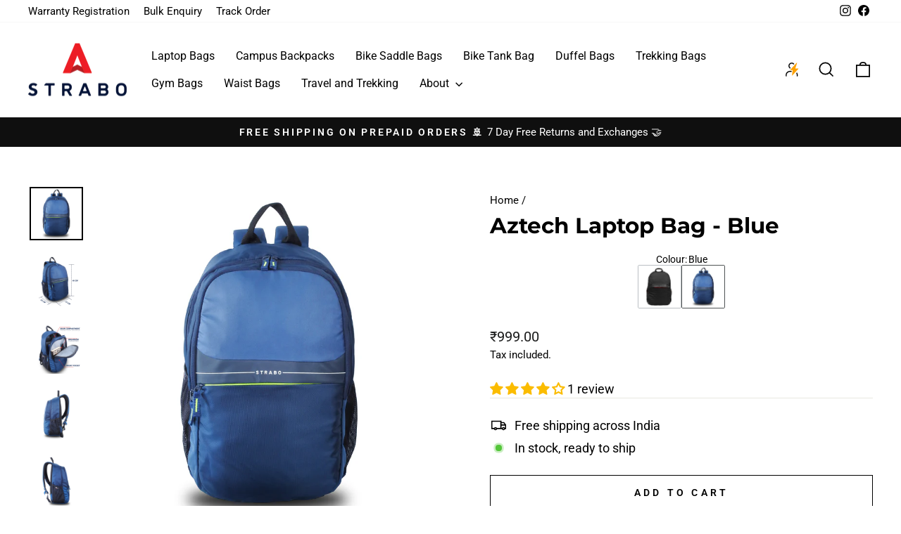

--- FILE ---
content_type: text/html; charset=utf-8
request_url: https://strabo.one/products/aztech-blue
body_size: 47239
content:
<!doctype html>
<html class="no-js" lang="en" dir="ltr">
  <head>
    <!-- Gokwik theme code start -->
  <link rel="dns-prefetch" href="https://pdp.gokwik.co/">
  <link rel="dns-prefetch" href="https://api.gokwik.co">
    

<script>

window.merchantInfo  = {
        mid: "19g6hlty8st8z",
        environment: "production",
        type: "merchantInfo",
  		storeId: "26974191639",
  		fbpixel: "3196649397067121",
      }
var productFormSelector = '';
var cart = {"note":null,"attributes":{},"original_total_price":0,"total_price":0,"total_discount":0,"total_weight":0.0,"item_count":0,"items":[],"requires_shipping":false,"currency":"INR","items_subtotal_price":0,"cart_level_discount_applications":[],"checkout_charge_amount":0}
var templateName = 'product'
</script>

<script src="https://pdp.gokwik.co/merchant-integration/build/merchant.integration.js?v4"></script>
<script src="http://ajax.googleapis.com/ajax/libs/jquery/1.9.1/jquery.min.js"></script>
<script>
  window.addEventListener('gokwikLoaded', e => {

   $('.gokwik-checkout button').prop('disabled', false);
              $('.gokwik-checkout button').removeClass('disabled');
         $('#gokwik-buy-now').prop('disabled', false);
              $('#gokwik-buy-now').removeClass('disabled');

  const targetElement = document.querySelector("body");
  function debounce(func, delay) {
    let timeoutId;
    return function () {
      const context = this;
      const args = arguments;
      clearTimeout(timeoutId);
      timeoutId = setTimeout(function () {
        func.apply(context, args);
      }, delay);
    };
  }
  const observer = new MutationObserver(() => {
 const addToCartButton = document.querySelector("button[name='add']");
          if (addToCartButton?.getAttribute('disabled') !== null) {
            document.querySelector("#gokwik-buy-now")?.setAttribute('disabled', 'disabled');
          } else {
            document.querySelector("#gokwik-buy-now")?.removeAttribute('disabled');
          }
     const homeSelector = document.querySelector('#gokwik-buy-now-modal');
    if(homeSelector){
    var disabledElements = document.querySelectorAll('.disabled');
      disabledElements.forEach(function (element) {
        element.removeAttribute('disabled');
        element.classList.remove('disabled');
      });
    }
    debouncedMyTimer();
  });
  const debouncedMyTimer = debounce(() => {
    observer.disconnect();
    enableGokwikCart();
    observer.observe(targetElement, { childList: true, subtree: true });
  }, 700);
  function enableGokwikCart() {
      $('.gokwik-checkout button').prop('disabled', false);
              $('.gokwik-checkout button').removeClass('disabled');

  }
  const config = { childList: true, subtree: true };
  observer.observe(targetElement, config);
});
</script>

<style>

.gokwik-checkout {
  width: 100%;
  display: flex;
  justify-content: center;
  flex-direction: column;
  align-items: end;
  margin-bottom: 10px;
}
.gokwik-checkout button {
  max-width:100%;
  width: 100%;
  border: none;
  display: flex;
  justify-content: center;
  align-items: center;
  background: #000000;
  position: relative;
  margin: 0;
  cursor: pointer;
  padding: 5px 10px;
  height:45px;
}
#gokwik-buy-now.disabled, .gokwik-disabled{
  opacity:0.5;
  cursor: not-allowed;
  }
  .gokwik-checkout button:focus {
  outline: none;
}
.gokwik-checkout button > span {
  display: flex;
}
.gokwik-checkout button > span.btn-text {
  display: flex;
  flex-direction: column;
  color: #ffffff;
  align-items: center;
}
.gokwik-checkout button > span.btn-text > span:last-child {
	padding-top: 2px;
    font-size: 10px;
    line-height: 10px;
    text-transform: initial;
      letter-spacing: 2px;
}
.gokwik-checkout button > span.btn-text > span:first-child {
   font-size: 14px;
}
.gokwik-checkout button > span.pay-opt-icon img:first-child {
  margin-right: 10px;
  margin-left: 10px;
}
/*   Additional */
.gokwik-checkout button.disabled{
  opacity:0.5;
  cursor: not-allowed;
  }
.gokwik-checkout button.disabled .addloadr#btn-loader{
   display: flex!important;
}
  #gokwik-buy-now.disabled .addloadr#btn-loader{
   display: flex!important;
}
  #gokwik-buy-now:disabled{
   opacity:0.5;
}



 

  

 #gokwik-buy-now {
   background: #000000;
   width: 100%;
   color: #ffffff;
   cursor: pointer;
   line-height: 1;
   border: none;
   padding: 15px 10px;
   font-size: 14px;
    margin-bottom: 10px;
   position:relative;
   height:50px;
 }
   #gokwik-buy-now-modal {
   background: #000000;
   width: 100%;
   color: #ffffff;
   cursor: pointer;
   line-height: 1;
   border: none;
   padding: 15px 10px;
   font-size: 14px;
    margin-bottom: 10px;
   position:relative;
   height:50px;
 }

  

/* Loader CSS */
  #btn-loader{
    display: none;
    position: absolute;
    top: 0;
    bottom: 0;
    left: 0;
    right: 0;
    justify-content: center;
    align-items: center;
    background:#000000;
  } 

.cir-loader,
.cir-loader:after {
  border-radius: 50%;
  width: 35px;
  height: 35px;
}
.cir-loader {
  margin: 6px auto;
  font-size: 10px;
  position: relative;
  text-indent: -9999em;
  border-top: 0.5em solid rgba(255, 255, 255, 0.2);
  border-right: 0.5em solid rgba(255, 255, 255, 0.2);
  border-bottom: 0.5em solid rgba(255, 255, 255, 0.2);
  border-left: 0.5em solid #ffffff;
  -webkit-transform: translateZ(0);
  -ms-transform: translateZ(0);
  transform: translateZ(0);
  -webkit-animation: load8 1.1s infinite linear;
  animation: load8 1.1s infinite linear;
}
@-webkit-keyframes load8 {
  0% {
    -webkit-transform: rotate(0deg);
    transform: rotate(0deg);
  }
  100% {
    -webkit-transform: rotate(360deg);
    transform: rotate(360deg);
  }
}
@keyframes load8 {
  0% {
    -webkit-transform: rotate(0deg);
    transform: rotate(0deg);
  }
  100% {
    -webkit-transform: rotate(360deg);
    transform: rotate(360deg);
  }
}
</style> 





        <!-- Google tag (gtag.js) -->
<script async src="https://www.googletagmanager.com/gtag/js?id=G-XPJ7QQCXXP"></script>
<script>
  window.dataLayer = window.dataLayer || [];
  function gtag(){dataLayer.push(arguments);}
  gtag('js', new Date());
  gtag('config','G-XPJ7QQCXXP',{ 'groups': 'GA4'});
</script>
 <!-- Gokwik theme code End -->

    <meta charset="utf-8">
    <meta http-equiv="X-UA-Compatible" content="IE=edge,chrome=1">
    <meta name="viewport" content="width=device-width,initial-scale=1">
    <meta name="theme-color" content="#111111">
    <link rel="canonical" href="https://strabo.one/products/aztech-blue">
    <link rel="preconnect" href="https://cdn.shopify.com" crossorigin>
    <link rel="preconnect" href="https://fonts.shopifycdn.com" crossorigin>
    <link rel="dns-prefetch" href="https://productreviews.shopifycdn.com">
    <link rel="dns-prefetch" href="https://ajax.googleapis.com">
    <link rel="dns-prefetch" href="https://maps.googleapis.com">
    <link rel="dns-prefetch" href="https://maps.gstatic.com"><link rel="shortcut icon" href="//strabo.one/cdn/shop/files/STRABO_LOGO-01_1_1917a530-c819-465e-ba57-6e6e275e5a6d_32x32.png?v=1614338887" type="image/png"><title>Aztech-blue| 15 inch Laptop Bag (Waterproof) | Strabo
</title>
<meta name="description" content="The aztech-blue 15 inch Laptop Waterproof Bag is made from 500X500 D Knotted Dobby and 1680 D Oxford, ensuring durability and protection against water damage. It has 2 compartments, a padded laptop casing, front pocket, water bottle holder, a standard organizer, and key hook. it&#39;s perfect for most laptops up to 15 inches."><meta property="og:site_name" content="Strabo">
  <meta property="og:url" content="https://strabo.one/products/aztech-blue">
  <meta property="og:title" content="Aztech Laptop Bag - Blue">
  <meta property="og:type" content="product">
  <meta property="og:description" content="The aztech-blue 15 inch Laptop Waterproof Bag is made from 500X500 D Knotted Dobby and 1680 D Oxford, ensuring durability and protection against water damage. It has 2 compartments, a padded laptop casing, front pocket, water bottle holder, a standard organizer, and key hook. it&#39;s perfect for most laptops up to 15 inches."><meta property="og:image" content="http://strabo.one/cdn/shop/products/DSCN9089_9a0416c4-08d1-46fd-970c-452b76b0be15.jpg?v=1679294073">
    <meta property="og:image:secure_url" content="https://strabo.one/cdn/shop/products/DSCN9089_9a0416c4-08d1-46fd-970c-452b76b0be15.jpg?v=1679294073">
    <meta property="og:image:width" content="1800">
    <meta property="og:image:height" content="1800"><meta name="twitter:site" content="@">
  <meta name="twitter:card" content="summary_large_image">
  <meta name="twitter:title" content="Aztech Laptop Bag - Blue">
  <meta name="twitter:description" content="The aztech-blue 15 inch Laptop Waterproof Bag is made from 500X500 D Knotted Dobby and 1680 D Oxford, ensuring durability and protection against water damage. It has 2 compartments, a padded laptop casing, front pocket, water bottle holder, a standard organizer, and key hook. it&#39;s perfect for most laptops up to 15 inches.">
<style data-shopify>@font-face {
  font-family: Montserrat;
  font-weight: 700;
  font-style: normal;
  font-display: swap;
  src: url("//strabo.one/cdn/fonts/montserrat/montserrat_n7.3c434e22befd5c18a6b4afadb1e3d77c128c7939.woff2") format("woff2"),
       url("//strabo.one/cdn/fonts/montserrat/montserrat_n7.5d9fa6e2cae713c8fb539a9876489d86207fe957.woff") format("woff");
}

  @font-face {
  font-family: Roboto;
  font-weight: 400;
  font-style: normal;
  font-display: swap;
  src: url("//strabo.one/cdn/fonts/roboto/roboto_n4.2019d890f07b1852f56ce63ba45b2db45d852cba.woff2") format("woff2"),
       url("//strabo.one/cdn/fonts/roboto/roboto_n4.238690e0007583582327135619c5f7971652fa9d.woff") format("woff");
}


  @font-face {
  font-family: Roboto;
  font-weight: 600;
  font-style: normal;
  font-display: swap;
  src: url("//strabo.one/cdn/fonts/roboto/roboto_n6.3d305d5382545b48404c304160aadee38c90ef9d.woff2") format("woff2"),
       url("//strabo.one/cdn/fonts/roboto/roboto_n6.bb37be020157f87e181e5489d5e9137ad60c47a2.woff") format("woff");
}

  @font-face {
  font-family: Roboto;
  font-weight: 400;
  font-style: italic;
  font-display: swap;
  src: url("//strabo.one/cdn/fonts/roboto/roboto_i4.57ce898ccda22ee84f49e6b57ae302250655e2d4.woff2") format("woff2"),
       url("//strabo.one/cdn/fonts/roboto/roboto_i4.b21f3bd061cbcb83b824ae8c7671a82587b264bf.woff") format("woff");
}

  @font-face {
  font-family: Roboto;
  font-weight: 600;
  font-style: italic;
  font-display: swap;
  src: url("//strabo.one/cdn/fonts/roboto/roboto_i6.ebd6b6733fb2b030d60cbf61316511a7ffd82fb3.woff2") format("woff2"),
       url("//strabo.one/cdn/fonts/roboto/roboto_i6.1363905a6d5249605bc5e0f859663ffe95ac3bed.woff") format("woff");
}

</style><link href="//strabo.one/cdn/shop/t/35/assets/theme.css?v=129730535306974332451723171014" rel="stylesheet" type="text/css" media="all" />
<style data-shopify>:root {
    --typeHeaderPrimary: Montserrat;
    --typeHeaderFallback: sans-serif;
    --typeHeaderSize: 36px;
    --typeHeaderWeight: 700;
    --typeHeaderLineHeight: 1;
    --typeHeaderSpacing: 0.0em;

    --typeBasePrimary:Roboto;
    --typeBaseFallback:sans-serif;
    --typeBaseSize: 18px;
    --typeBaseWeight: 400;
    --typeBaseSpacing: 0.0em;
    --typeBaseLineHeight: 1.5;
    --typeBaselineHeightMinus01: 1.4;

    --typeCollectionTitle: 20px;

    --iconWeight: 4px;
    --iconLinecaps: miter;

    
        --buttonRadius: 0;
    

    --colorGridOverlayOpacity: 0.1;
    }

    .placeholder-content {
    background-image: linear-gradient(100deg, #ffffff 40%, #f7f7f7 63%, #ffffff 79%);
    }</style><script>
      document.documentElement.className = document.documentElement.className.replace('no-js', 'js');

      window.theme = window.theme || {};
      theme.routes = {
        home: "/",
        cart: "/cart.js",
        cartPage: "/cart",
        cartAdd: "/cart/add.js",
        cartChange: "/cart/change.js",
        search: "/search",
        predictiveSearch: "/search/suggest"
      };
      theme.strings = {
        soldOut: "Sold Out",
        unavailable: "Unavailable",
        inStockLabel: "In stock, ready to ship",
        oneStockLabel: "Low stock - [count] item left",
        otherStockLabel: "Low stock - [count] items left",
        willNotShipUntil: "Ready to ship [date]",
        willBeInStockAfter: "Back in stock [date]",
        waitingForStock: "Inventory on the way",
        savePrice: "Save [saved_amount]",
        cartEmpty: "Your cart is currently empty.",
        cartTermsConfirmation: "You must agree with the terms and conditions of sales to check out",
        searchCollections: "Collections",
        searchPages: "Pages",
        searchArticles: "Articles",
        productFrom: "from ",
        maxQuantity: "You can only have [quantity] of [title] in your cart."
      };
      theme.settings = {
        cartType: "drawer",
        isCustomerTemplate: false,
        moneyFormat: "₹{{amount}}",
        saveType: "dollar",
        productImageSize: "natural",
        productImageCover: false,
        predictiveSearch: true,
        predictiveSearchType: null,
        predictiveSearchVendor: false,
        predictiveSearchPrice: false,
        quickView: true,
        themeName: 'Impulse',
        themeVersion: "7.4.0"
      };
    </script>

    <script>window.performance && window.performance.mark && window.performance.mark('shopify.content_for_header.start');</script><meta name="google-site-verification" content="9MzLy-kJ2C3LkUrwUBu-PxgYRnU8hosMy3CeDAnY9AE">
<meta name="google-site-verification" content="5RNR2hB4ar_-BA1RwAOZMtmFtl1_4rsSQt_rnxRkABs">
<meta id="shopify-digital-wallet" name="shopify-digital-wallet" content="/26974191639/digital_wallets/dialog">
<link rel="alternate" type="application/json+oembed" href="https://strabo.one/products/aztech-blue.oembed">
<script async="async" src="/checkouts/internal/preloads.js?locale=en-IN"></script>
<script id="shopify-features" type="application/json">{"accessToken":"d8f4b8221b20215708860edfc74b98f8","betas":["rich-media-storefront-analytics"],"domain":"strabo.one","predictiveSearch":true,"shopId":26974191639,"locale":"en"}</script>
<script>var Shopify = Shopify || {};
Shopify.shop = "bilz-1235813.myshopify.com";
Shopify.locale = "en";
Shopify.currency = {"active":"INR","rate":"1.0"};
Shopify.country = "IN";
Shopify.theme = {"name":"GoKwik \u003c\u003e 19-03-24 || KwikPass","id":161641267223,"schema_name":"Impulse","schema_version":"7.4.0","theme_store_id":857,"role":"main"};
Shopify.theme.handle = "null";
Shopify.theme.style = {"id":null,"handle":null};
Shopify.cdnHost = "strabo.one/cdn";
Shopify.routes = Shopify.routes || {};
Shopify.routes.root = "/";</script>
<script type="module">!function(o){(o.Shopify=o.Shopify||{}).modules=!0}(window);</script>
<script>!function(o){function n(){var o=[];function n(){o.push(Array.prototype.slice.apply(arguments))}return n.q=o,n}var t=o.Shopify=o.Shopify||{};t.loadFeatures=n(),t.autoloadFeatures=n()}(window);</script>
<script id="shop-js-analytics" type="application/json">{"pageType":"product"}</script>
<script defer="defer" async type="module" src="//strabo.one/cdn/shopifycloud/shop-js/modules/v2/client.init-shop-cart-sync_BT-GjEfc.en.esm.js"></script>
<script defer="defer" async type="module" src="//strabo.one/cdn/shopifycloud/shop-js/modules/v2/chunk.common_D58fp_Oc.esm.js"></script>
<script defer="defer" async type="module" src="//strabo.one/cdn/shopifycloud/shop-js/modules/v2/chunk.modal_xMitdFEc.esm.js"></script>
<script type="module">
  await import("//strabo.one/cdn/shopifycloud/shop-js/modules/v2/client.init-shop-cart-sync_BT-GjEfc.en.esm.js");
await import("//strabo.one/cdn/shopifycloud/shop-js/modules/v2/chunk.common_D58fp_Oc.esm.js");
await import("//strabo.one/cdn/shopifycloud/shop-js/modules/v2/chunk.modal_xMitdFEc.esm.js");

  window.Shopify.SignInWithShop?.initShopCartSync?.({"fedCMEnabled":true,"windoidEnabled":true});

</script>
<script>(function() {
  var isLoaded = false;
  function asyncLoad() {
    if (isLoaded) return;
    isLoaded = true;
    var urls = ["https:\/\/cdn1.avada.io\/flying-pages\/module.js?shop=bilz-1235813.myshopify.com","https:\/\/seo.apps.avada.io\/avada-seo-installed.js?shop=bilz-1235813.myshopify.com"];
    for (var i = 0; i < urls.length; i++) {
      var s = document.createElement('script');
      s.type = 'text/javascript';
      s.async = true;
      s.src = urls[i];
      var x = document.getElementsByTagName('script')[0];
      x.parentNode.insertBefore(s, x);
    }
  };
  if(window.attachEvent) {
    window.attachEvent('onload', asyncLoad);
  } else {
    window.addEventListener('load', asyncLoad, false);
  }
})();</script>
<script id="__st">var __st={"a":26974191639,"offset":19800,"reqid":"ccd15957-a45f-4852-a254-a8a648c6e5ab-1769377157","pageurl":"strabo.one\/products\/aztech-blue","u":"14b989d64434","p":"product","rtyp":"product","rid":6879516721175};</script>
<script>window.ShopifyPaypalV4VisibilityTracking = true;</script>
<script id="captcha-bootstrap">!function(){'use strict';const t='contact',e='account',n='new_comment',o=[[t,t],['blogs',n],['comments',n],[t,'customer']],c=[[e,'customer_login'],[e,'guest_login'],[e,'recover_customer_password'],[e,'create_customer']],r=t=>t.map((([t,e])=>`form[action*='/${t}']:not([data-nocaptcha='true']) input[name='form_type'][value='${e}']`)).join(','),a=t=>()=>t?[...document.querySelectorAll(t)].map((t=>t.form)):[];function s(){const t=[...o],e=r(t);return a(e)}const i='password',u='form_key',d=['recaptcha-v3-token','g-recaptcha-response','h-captcha-response',i],f=()=>{try{return window.sessionStorage}catch{return}},m='__shopify_v',_=t=>t.elements[u];function p(t,e,n=!1){try{const o=window.sessionStorage,c=JSON.parse(o.getItem(e)),{data:r}=function(t){const{data:e,action:n}=t;return t[m]||n?{data:e,action:n}:{data:t,action:n}}(c);for(const[e,n]of Object.entries(r))t.elements[e]&&(t.elements[e].value=n);n&&o.removeItem(e)}catch(o){console.error('form repopulation failed',{error:o})}}const l='form_type',E='cptcha';function T(t){t.dataset[E]=!0}const w=window,h=w.document,L='Shopify',v='ce_forms',y='captcha';let A=!1;((t,e)=>{const n=(g='f06e6c50-85a8-45c8-87d0-21a2b65856fe',I='https://cdn.shopify.com/shopifycloud/storefront-forms-hcaptcha/ce_storefront_forms_captcha_hcaptcha.v1.5.2.iife.js',D={infoText:'Protected by hCaptcha',privacyText:'Privacy',termsText:'Terms'},(t,e,n)=>{const o=w[L][v],c=o.bindForm;if(c)return c(t,g,e,D).then(n);var r;o.q.push([[t,g,e,D],n]),r=I,A||(h.body.append(Object.assign(h.createElement('script'),{id:'captcha-provider',async:!0,src:r})),A=!0)});var g,I,D;w[L]=w[L]||{},w[L][v]=w[L][v]||{},w[L][v].q=[],w[L][y]=w[L][y]||{},w[L][y].protect=function(t,e){n(t,void 0,e),T(t)},Object.freeze(w[L][y]),function(t,e,n,w,h,L){const[v,y,A,g]=function(t,e,n){const i=e?o:[],u=t?c:[],d=[...i,...u],f=r(d),m=r(i),_=r(d.filter((([t,e])=>n.includes(e))));return[a(f),a(m),a(_),s()]}(w,h,L),I=t=>{const e=t.target;return e instanceof HTMLFormElement?e:e&&e.form},D=t=>v().includes(t);t.addEventListener('submit',(t=>{const e=I(t);if(!e)return;const n=D(e)&&!e.dataset.hcaptchaBound&&!e.dataset.recaptchaBound,o=_(e),c=g().includes(e)&&(!o||!o.value);(n||c)&&t.preventDefault(),c&&!n&&(function(t){try{if(!f())return;!function(t){const e=f();if(!e)return;const n=_(t);if(!n)return;const o=n.value;o&&e.removeItem(o)}(t);const e=Array.from(Array(32),(()=>Math.random().toString(36)[2])).join('');!function(t,e){_(t)||t.append(Object.assign(document.createElement('input'),{type:'hidden',name:u})),t.elements[u].value=e}(t,e),function(t,e){const n=f();if(!n)return;const o=[...t.querySelectorAll(`input[type='${i}']`)].map((({name:t})=>t)),c=[...d,...o],r={};for(const[a,s]of new FormData(t).entries())c.includes(a)||(r[a]=s);n.setItem(e,JSON.stringify({[m]:1,action:t.action,data:r}))}(t,e)}catch(e){console.error('failed to persist form',e)}}(e),e.submit())}));const S=(t,e)=>{t&&!t.dataset[E]&&(n(t,e.some((e=>e===t))),T(t))};for(const o of['focusin','change'])t.addEventListener(o,(t=>{const e=I(t);D(e)&&S(e,y())}));const B=e.get('form_key'),M=e.get(l),P=B&&M;t.addEventListener('DOMContentLoaded',(()=>{const t=y();if(P)for(const e of t)e.elements[l].value===M&&p(e,B);[...new Set([...A(),...v().filter((t=>'true'===t.dataset.shopifyCaptcha))])].forEach((e=>S(e,t)))}))}(h,new URLSearchParams(w.location.search),n,t,e,['guest_login'])})(!1,!0)}();</script>
<script integrity="sha256-4kQ18oKyAcykRKYeNunJcIwy7WH5gtpwJnB7kiuLZ1E=" data-source-attribution="shopify.loadfeatures" defer="defer" src="//strabo.one/cdn/shopifycloud/storefront/assets/storefront/load_feature-a0a9edcb.js" crossorigin="anonymous"></script>
<script data-source-attribution="shopify.dynamic_checkout.dynamic.init">var Shopify=Shopify||{};Shopify.PaymentButton=Shopify.PaymentButton||{isStorefrontPortableWallets:!0,init:function(){window.Shopify.PaymentButton.init=function(){};var t=document.createElement("script");t.src="https://strabo.one/cdn/shopifycloud/portable-wallets/latest/portable-wallets.en.js",t.type="module",document.head.appendChild(t)}};
</script>
<script data-source-attribution="shopify.dynamic_checkout.buyer_consent">
  function portableWalletsHideBuyerConsent(e){var t=document.getElementById("shopify-buyer-consent"),n=document.getElementById("shopify-subscription-policy-button");t&&n&&(t.classList.add("hidden"),t.setAttribute("aria-hidden","true"),n.removeEventListener("click",e))}function portableWalletsShowBuyerConsent(e){var t=document.getElementById("shopify-buyer-consent"),n=document.getElementById("shopify-subscription-policy-button");t&&n&&(t.classList.remove("hidden"),t.removeAttribute("aria-hidden"),n.addEventListener("click",e))}window.Shopify?.PaymentButton&&(window.Shopify.PaymentButton.hideBuyerConsent=portableWalletsHideBuyerConsent,window.Shopify.PaymentButton.showBuyerConsent=portableWalletsShowBuyerConsent);
</script>
<script>
  function portableWalletsCleanup(e){e&&e.src&&console.error("Failed to load portable wallets script "+e.src);var t=document.querySelectorAll("shopify-accelerated-checkout .shopify-payment-button__skeleton, shopify-accelerated-checkout-cart .wallet-cart-button__skeleton"),e=document.getElementById("shopify-buyer-consent");for(let e=0;e<t.length;e++)t[e].remove();e&&e.remove()}function portableWalletsNotLoadedAsModule(e){e instanceof ErrorEvent&&"string"==typeof e.message&&e.message.includes("import.meta")&&"string"==typeof e.filename&&e.filename.includes("portable-wallets")&&(window.removeEventListener("error",portableWalletsNotLoadedAsModule),window.Shopify.PaymentButton.failedToLoad=e,"loading"===document.readyState?document.addEventListener("DOMContentLoaded",window.Shopify.PaymentButton.init):window.Shopify.PaymentButton.init())}window.addEventListener("error",portableWalletsNotLoadedAsModule);
</script>

<script type="module" src="https://strabo.one/cdn/shopifycloud/portable-wallets/latest/portable-wallets.en.js" onError="portableWalletsCleanup(this)" crossorigin="anonymous"></script>
<script nomodule>
  document.addEventListener("DOMContentLoaded", portableWalletsCleanup);
</script>

<link id="shopify-accelerated-checkout-styles" rel="stylesheet" media="screen" href="https://strabo.one/cdn/shopifycloud/portable-wallets/latest/accelerated-checkout-backwards-compat.css" crossorigin="anonymous">
<style id="shopify-accelerated-checkout-cart">
        #shopify-buyer-consent {
  margin-top: 1em;
  display: inline-block;
  width: 100%;
}

#shopify-buyer-consent.hidden {
  display: none;
}

#shopify-subscription-policy-button {
  background: none;
  border: none;
  padding: 0;
  text-decoration: underline;
  font-size: inherit;
  cursor: pointer;
}

#shopify-subscription-policy-button::before {
  box-shadow: none;
}

      </style>

<script>window.performance && window.performance.mark && window.performance.mark('shopify.content_for_header.end');</script>

    <script src="//strabo.one/cdn/shop/t/35/assets/vendor-scripts-v11.js" defer="defer"></script><script src="//strabo.one/cdn/shop/t/35/assets/theme.js?v=66447858802808184731723013737" defer="defer"></script>
    <!-- Delightchat Whasapp Button (noscript) 
    <script async src="https://d2mpatx37cqexb.cloudfront.net/delightchat-whatsapp-widget/embeds/embed.min.js"></script>
    <script>
      const url = window.location.href;
      if (url.includes('cart')) {
        // Do not run the code
      } else {
        // Run the code
        var wa_btnSetting = {"btnColor":"#16BE45","ctaText":"","cornerRadius":40,"marginBottom":20,"marginLeft":20,"marginRight":20,"btnPosition":"right","whatsAppNumber":"917845382002","welcomeMessage":"Hii","zIndex":999999,"btnColorScheme":"light"};
        window.onload = () => {
          _waEmbed(wa_btnSetting);
        };
      }
    </script>
    Delightchat Whasapp Button (noscript) -->

  <script type="application/javascript">
checkoutBuyer = "https://fastrr-boost-ui.pickrr.com/";
</script>
<input type="hidden" value="strabo.one" id="sellerDomain"/>
<link rel="stylesheet" href="https://fastrr-boost-ui.pickrr.com/assets/styles/shopify.css">
<script src="https://fastrr-boost-ui.pickrr.com/assets/js/channels/shopify.js" defer></script>


<input type="hidden" value="rz" id="template"/>

<style>

.sr-headless-checkout{
  font-family: inherit;
  font-size: 14px;
  font-weight: 700;
  letter-spacing: 4.2px;
  border-radius:0px;
  height:44px;
  background-color:rgb(17, 17, 17);
  border:1px solid rgb(17, 17, 17);
  }


 .shiprocket-headless[data-type="product"] .sr-headless-checkout {
   margin-top:10px;
   height:50px;
 }




  
</style>

  <!-- BEGIN app block: shopify://apps/linkedoption/blocks/app-embed/564f3d71-fe5e-48d7-a0de-284b76666f1e --><!-- BEGIN app snippet: config --><script>
  window.kingLinkedOptionConfig = window.kingLinkedOptionConfig || {};
  kingLinkedOptionConfig.version = "v1";
  kingLinkedOptionConfig.enabled = true;
  kingLinkedOptionConfig.featuredProductEnabled = false;
  kingLinkedOptionConfig.shop = "bilz-1235813.myshopify.com";
  kingLinkedOptionConfig.country = "IN";
  kingLinkedOptionConfig.language = "en";
  kingLinkedOptionConfig.currency = "INR";
  kingLinkedOptionConfig.shopDomain = "strabo.one";
  kingLinkedOptionConfig.pageType = "product";
  kingLinkedOptionConfig.moneyFormat = "₹{{amount}}";
  kingLinkedOptionConfig.moneyFormatWithCurrency = "₹{{amount}}";
  kingLinkedOptionConfig.prefix = "";
  kingLinkedOptionConfig.namespace = "app--20802568193--king-linked-options";
  kingLinkedOptionConfig.hide = true;
  kingLinkedOptionConfig.remove = false;
  kingLinkedOptionConfig.storefrontAccessToken = "e40936c2f98df5f015907b7a46c072a9";
  kingLinkedOptionConfig.cartAttributeEnabled = false;
  kingLinkedOptionConfig.cartAttributeSelector = "";
  kingLinkedOptionConfig.hideDuplicateOption = false;
  kingLinkedOptionConfig.hideDuplicate = false;
  kingLinkedOptionConfig.subcategoryInCardMode = "FULL_OPTION";
  kingLinkedOptionConfig.enableSeamlessOptionSwitching = false;
  kingLinkedOptionConfig.seamlessSectionIds = [];
  kingLinkedOptionConfig.themeConfigV2 = {"liveThemeId":"161641267223","themes":[{"themeIds":["81324900375"],"themeStoreId":"0","themeName":"","product":{"points":[],"variant":{"id":"","option":{"id":"","name":{"id":"legend","type":"text"}}},"exclude":"","hide":""},"productCard":{"item":{"card":"","link":"","price":"","title":"","image_1":"","image_2":"","image_1_type":"","image_2_type":"","compareAtPrice":""},"points":[],"quickAddForm":{"product":{"id":"","type":"value"},"variant":{"id":"","type":"value"}},"exclude":"","hide":""},"quickView":{"points":[],"trigger":"","variant":"","container":"","productId":{"id":"","type":""}}},{"themeIds":["81333059607"],"themeStoreId":"0","themeName":"","product":{"points":[],"variant":{"id":"","option":{"id":"","name":{"id":"legend","type":"text"}}},"exclude":"","hide":""},"productCard":{"item":{"card":"","link":"","price":"","title":"","image_1":"","image_2":"","image_1_type":"","image_2_type":"","compareAtPrice":""},"points":[],"quickAddForm":{"product":{"id":"","type":"value"},"variant":{"id":"","type":"value"}},"exclude":"","hide":""},"quickView":{"points":[],"trigger":"","variant":"","container":"","productId":{"id":"","type":""}}},{"themeIds":["81154474007","81181671447","83921797143","120125161495"],"themeStoreId":"730","themeName":"Brooklyn","product":{"points":[],"variant":{"id":"","option":{"id":"","name":{"id":"legend","type":"text"}}},"exclude":"","hide":""},"productCard":{"item":{"card":"","link":"","price":"","title":"","image_1":"","image_2":"","image_1_type":"","image_2_type":"","compareAtPrice":""},"points":[],"quickAddForm":{"product":{"id":"","type":"value"},"variant":{"id":"","type":"value"}},"exclude":"","hide":""},"quickView":{"points":[],"trigger":"","variant":"","container":"","productId":{"id":"","type":""}}},{"themeIds":["81115250711"],"themeStoreId":"775","themeName":"Venture","product":{"points":[],"variant":{"id":"","option":{"id":"","name":{"id":"legend","type":"text"}}},"exclude":"","hide":""},"productCard":{"item":{"card":"","link":"","price":"","title":"","image_1":"","image_2":"","image_1_type":"","image_2_type":"","compareAtPrice":""},"points":[],"quickAddForm":{"product":{"id":"","type":"value"},"variant":{"id":"","type":"value"}},"exclude":"","hide":""},"quickView":{"points":[],"trigger":"","variant":"","container":"","productId":{"id":"","type":""}}},{"themeIds":["126040768535"],"themeStoreId":"849","themeName":"Modular","product":{"points":[],"variant":{"id":"","option":{"id":"","name":{"id":"legend","type":"text"}}},"exclude":"","hide":""},"productCard":{"item":{"card":"","link":"","price":"","title":"","image_1":"","image_2":"","image_1_type":"","image_2_type":"","compareAtPrice":""},"points":[],"quickAddForm":{"product":{"id":"","type":"value"},"variant":{"id":"","type":"value"}},"exclude":"","hide":""},"quickView":{"points":[],"trigger":"","variant":"","container":"","productId":{"id":"","type":""}}},{"themeIds":["126041522199"],"themeStoreId":"851","themeName":"Galleria","product":{"points":[],"variant":{"id":"","option":{"id":"","name":{"id":"legend","type":"text"}}},"exclude":"","hide":""},"productCard":{"item":{"card":"","link":"","price":"","title":"","image_1":"","image_2":"","image_1_type":"","image_2_type":"","compareAtPrice":""},"points":[],"quickAddForm":{"product":{"id":"","type":"value"},"variant":{"id":"","type":"value"}},"exclude":"","hide":""},"quickView":{"points":[],"trigger":"","variant":"","container":"","productId":{"id":"","type":""}}},{"themeIds":["161641267223","120330387479","126105190423","157829857303","158126833687","158184439831","159742001175"],"themeStoreId":"857","themeName":"Impulse","product":{"points":[],"variant":{"id":".product-single__meta .variant-wrapper","option":{"id":"fieldset","name":{"id":"legend","type":"text"}}},"container":".product-single__meta","exclude":"","hide":""},"productCard":{"item":{"card":".grid__item.grid-product","link":"a","price":".grid-product__price .grid-product__price--original","title":".grid-product__meta .grid-product__title","image_1":"image-element img:nth-child(1)","image_2":"","image_1_type":"image","image_2_type":"image","compareAtPrice":""},"points":[],"exclude":"","hide":""},"quickView":{"type":"separate","option":".variant-wrapper","points":[{"id":".product-block[data-dynamic-variants-enabled]","pos":"BEFORE"},{"id":".product-block--price","pos":"AFTER"}],"trigger":".quick-product__btn","variant":".product-block[data-dynamic-variants-enabled]","container":".modal--quick-shop","productId":{"id":"form[action*='/cart/add'] input[name='product-id']","type":"value"}}},{"themeIds":["126072324119"],"themeStoreId":"887","themeName":"Dawn","product":{"points":[],"variant":{"id":".product__info-container variant-selects","option":{"id":"fieldset","name":{"id":"legend","type":"text"}}},"container":".product__info-container","exclude":"","hide":""},"productCard":{"item":{"card":".product-card-wrapper","link":"a","price":".card>.card__content .card-information .price__regular .price-item--regular","title":".card>.card__content .card__heading a","image_1":".card--media .media img:nth-child(1)","image_2":"","image_1_type":"image","image_2_type":"image","compareAtPrice":".card>.card__content .card-information .price__sale .price-item--sale"},"points":[],"exclude":"","hide":""},"quickView":{"points":[],"trigger":"","variant":"","container":"","productId":{"id":"","type":""}}},{"themeIds":["126072422423"],"themeStoreId":"1368","themeName":"Craft","product":{"points":[],"variant":{"id":"","option":{"id":"","name":{"id":"legend","type":"text"}}},"exclude":"","hide":""},"productCard":{"item":{"card":"","link":"","price":"","title":"","image_1":"","image_2":"","image_1_type":"","image_2_type":"","compareAtPrice":""},"points":[],"quickAddForm":{"product":{"id":"","type":"value"},"variant":{"id":"","type":"value"}},"exclude":"","hide":""},"quickView":{"points":[],"trigger":"","variant":"","container":"","productId":{"id":"","type":""}}},{"themeIds":["126070161431"],"themeStoreId":"2053","themeName":"Vision","product":{"points":[],"variant":{"id":"variant-selects","option":{"id":"fieldset"}},"container":".product-information","exclude":"","hide":""},"productCard":{"item":{"card":".product-card","link":"a","price":".product-card-info .price ins .amount","title":".product-card-info .product-card-title","image_1":".product-featured-image-link img.product-primary-image","image_2":".product-featured-image-link img.product-secondary-image","image_1_type":"image","image_2_type":"image","compareAtPrice":".product-card-info .price del .amount"},"points":[{"id":".product-card-info","pos":"INSIDE"}],"exclude":"","hide":""},"quickView":{"type":"global","points":[{"id":"variant-selects","pos":"BEFORE"},{"id":".product--product-form","pos":"BEFORE"},{"id":".product-information--separator","pos":"AFTER"}],"trigger":".product-card-quickview","variant":"variant-selects","container":".product-drawer","productId":{"id":"form[action*='/cart/add'] input[name='product-id']","type":"value"}}}]};
  kingLinkedOptionConfig.product = {
    id: 6879516721175,
    active: true,
    groupType: "SINGLE",
    autoScroll: false,
    anchor: "",
    options: [],
    trans: {}
  };
  kingLinkedOptionConfig.productCard = {
    enabled: false,
    multiOptionEnabled: false,
    hideOptions: "",
    applyPages: ["collection","search"],
    customize: {"align":"LEFT","customCss":"","marginTop":10,"imageAlign":"CENTER","buttonLimit":5,"buttonStyle":"SQUARE","dropdownIcon":1,"marginBottom":0,"buttonPadding":4,"twoColorStyle":"bottom right","colorSwatchSize":24,"dropdownPadding":6,"imageSwatchSize":24,"colorSwatchLimit":5,"colorSwatchStyle":"ROUND","imageSwatchLimit":5,"imageSwatchStyle":"ROUND","buttonBorderWidth":1,"buttonColorActive":"#fff","buttonColorNormal":"#fff","dropdownTextColor":"#5f6772","colorSwatchPadding":2,"imageSwatchPadding":2,"dropdownBorderColor":"#5f6772","dropdownBorderWidth":1,"buttonTextColorActive":"#000","buttonTextColorNormal":"#000","buttonUnavailableStyle":"CROSS","colorSwatchBorderWidth":1,"imageSwatchBorderWidth":1,"buttonBorderColorActive":"#4f5354","buttonBorderColorNormal":"#babfc3","dropdownBackgroundColor":"#ffffff","dropdownUnavailableStyle":"NONE","buttonHideUnmatchedVariant":false,"colorSwatchUnavailableStyle":"CROSS","imageSwatchUnavailableStyle":"CROSS","colorSwatchBorderColorActive":"#5f6772","colorSwatchBorderColorNormal":"transparent","dropdownHideUnmatchedVariant":false,"imageSwatchBorderColorActive":"#5f6772","imageSwatchBorderColorNormal":"#d4d4d4","colorSwatchHideUnmatchedVariant":false,"imageSwatchHideUnmatchedVariant":false},
    clickBehavior: "REDIRECT",
  };
  kingLinkedOptionConfig.appTranslations = {};
</script>

<script id="lv-option-product-templates-data" type="application/json">
  [{"value":{"id":"985","shop":"bilz-1235813.myshopify.com","name":"Colour","type":"IMAGE_SWATCH","isDefaultTemplate":false,"defaultOptionName":"Colour","createdAt":"2024-01-25T13:26:20.000Z","updatedAt":"2026-01-13T06:15:12.000Z","gap":12,"size":"LARGE","align":"CENTER","ratio":"1:1","shadow":"","showText":false,"hideLabel":false,"marginTop":0,"textWidth":"46","labelSpace":8,"labelWidth":120,"swatchSize":60,"borderSpace":0,"borderWidth":1,"hoverEffect":"NONE","labelLayout":"STACK","borderRadius":2,"marginBottom":12,"textFontSize":"12","textPosition":"bottom","showSeparator":true,"titleFontSize":14,"imageAlignment":"top","textFontWeight":400,"titleFontWeight":400,"titleLineHeight":18,"unavailableStyle":"OVERLAY","borderColorActive":"#4f5354","borderColorNormal":"#babfc3","hideActiveProduct":false,"showSelectedTitle":true,"outOfStockRedirect":true,"hideUnmatchedVariant":false,"selectedTitleFontWeight":400}}]
</script>
<script id="lv-option-product-group-data" type="application/json">
  {"active":true,"templates":["gid:\/\/shopify\/Metaobject\/71034241047"],"trans":{},"value":{"id":"18043","type":"SINGLE","tpl_id":"985","collection_type":"DEFAULT","hide_in_collection":false,"title":"Colour","products":[{"id":"4866303819799","status":1,"handle":"aztech","value":"Black","image":"https:\/\/thumbnail.getalltool.com\/lo\/bilz-1235813.myshopify.com\/f744d919958849903e462cb7bf301101_250","color_type":1,"color":"#1972e9","color1":"#e99619","color_image":"","out_of_stock":false,"badge":"","published":true},{"id":"6879516721175","status":1,"handle":"aztech-blue","value":"Blue","image":"https:\/\/thumbnail.getalltool.com\/lo\/bilz-1235813.myshopify.com\/e114d55d3198ef2ed9e2e8561682bc32_250","color_type":1,"color":"#1972e9","color1":"#e99619","color_image":"","out_of_stock":false,"badge":"","published":true}]}}
</script>
<!-- END app snippet -->
<style
  id="king-linked-options-custom-css"
>
  {}
  {}
</style>
<!-- BEGIN app snippet: template -->
  
    <template id="king-linked-option-product-tpl">
      <!-- BEGIN app snippet: options --><king-linked-options-product
  id="king-linked-options-section"
  data-pid="6879516721175"
  data-gid="18043"
  data-group-type="SINGLE"
  data-render="APP_EMBED_BLOCK"
  data-loaded="true"
  data-render-context="product-page"
>


<!-- BEGIN app snippet: option --><div
  class="lv-option-box"
  data-type="SINGLE"
  data-render="liquid"
  data-tpl="Colour"
  data-tpl-id="985"
  data-option-name="Colour"
  data-option-value="Blue"
  style="margin-top:0px;margin-bottom:12px;flex-direction:column;gap:8px;"
>
  <!-- BEGIN app snippet: label --><div
  class="lv-option-label"
  style="font-size:14px;text-align:center;display:block;--label-width:auto;"
>
  <span class="lv-option-label__name" style="font-weight:400">Colour</span><span class="lv-option-label__separator" style="font-weight:normal; margin-right:2px;">:</span><span class="lv-option-label__selected" style="font-weight:400">Blue</span></div>
<!-- END app snippet -->
  
<!-- BEGIN app snippet: product-image-swatch --><div class="lv-option-group" style="--align:center;--item-gap:12px;--flex-direction:row;--badge-top:auto;--badge-bottom:auto;--badge-left:auto;--badge-right:auto;--badge-transform:none;--badge-bg-color:;--badge-text-color:;--badge-font-size:px;--badge-font-weight:;--badge-padding:px px;--badge-border-radius:px;--badge-opacity:%;--border-width:1px;--border-color:#babfc3;--border-color-active:#4f5354;--border-color-hover:#babfc3;--border-space:0px;--border-radius:2px;--outer-border-width:px;--outer-border-color:;--outer-border-color-active:;--outer-border-color-hover:;--outer-border-radius:px;--outer-overflow:visible;--outer-padding:0px;--outer-content-direction:column;--price-font-size:px;--price-color:;--price-font-weight:;--text-font-size:12px;--text-font-weight:400;--text-line-clamp:2;--text-width:46px;--text-gap:4px;--text-align:center;--loading-margin:auto;--swatch-ratio:1/1;--inner-border-radius:1px;--image-align:top center;--img-width:60px;--img-height:auto;">
  
  
  
  
  
    
<div
        class="lv-option-wrapper"
      >
        <a
          href="/products/aztech"
          
          class="lv-option-item lv-option-item-outer lv-option-item-link"
          
          style=""
          data-pid="4866303819799"
          data-handle="aztech"
          data-status="1"
          data-matched="1"
          data-available="1"
          data-enabled="1"
          data-option-id="0"
          data-value="Black"
          data-product="ProductDrop"
        >
          <div
            class="lv-option-swatch lv-option-image-swatch ">
            <img
              loading="eager"
              class="lv-option-swatch-size__large"
              alt="Black"
              src="https://thumbnail.getalltool.com/lo/bilz-1235813.myshopify.com/f744d919958849903e462cb7bf301101_250"
              width="60"
              height="auto"
            >
          </div></a>
        
      </div><div
        class="lv-option-wrapper"
      >
        <a
          href="/products/aztech-blue"
          
          class="lv-option-item lv-option-item-outer lv-option-item-link lv-option-item__active"
          
          style=""
          data-pid="6879516721175"
          data-handle="aztech-blue"
          data-status="1"
          data-matched="1"
          data-available="1"
          data-enabled="1"
          data-option-id="0"
          data-value="Blue"
          data-product="ProductDrop"
        >
          <div
            class="lv-option-swatch lv-option-image-swatch lv-option-swatch__active lv-option-image-swatch__active">
            <img
              loading="eager"
              class="lv-option-swatch-size__large"
              alt="Blue"
              src="https://thumbnail.getalltool.com/lo/bilz-1235813.myshopify.com/e114d55d3198ef2ed9e2e8561682bc32_250"
              width="60"
              height="auto"
            >
          </div></a>
        
      </div>
  
  
</div>
<!-- END app snippet -->
</div>
<!-- END app snippet -->
    
</king-linked-options-product>
<!-- END app snippet -->
    </template>
  

<!-- END app snippet -->










<!-- END app block --><!-- BEGIN app block: shopify://apps/judge-me-reviews/blocks/judgeme_core/61ccd3b1-a9f2-4160-9fe9-4fec8413e5d8 --><!-- Start of Judge.me Core -->






<link rel="dns-prefetch" href="https://cdnwidget.judge.me">
<link rel="dns-prefetch" href="https://cdn.judge.me">
<link rel="dns-prefetch" href="https://cdn1.judge.me">
<link rel="dns-prefetch" href="https://api.judge.me">

<script data-cfasync='false' class='jdgm-settings-script'>window.jdgmSettings={"pagination":5,"disable_web_reviews":true,"badge_no_review_text":"No reviews","badge_n_reviews_text":"{{ n }} review/reviews","badge_star_color":"#fbbc00","hide_badge_preview_if_no_reviews":true,"badge_hide_text":false,"enforce_center_preview_badge":false,"widget_title":"Customer Reviews","widget_open_form_text":"Write a review","widget_close_form_text":"Cancel review","widget_refresh_page_text":"Refresh page","widget_summary_text":"Based on {{ number_of_reviews }} review/reviews","widget_no_review_text":"Be the first to write a review","widget_name_field_text":"Display name","widget_verified_name_field_text":"Verified Name (public)","widget_name_placeholder_text":"Display name","widget_required_field_error_text":"This field is required.","widget_email_field_text":"Email address","widget_verified_email_field_text":"Verified Email (private, can not be edited)","widget_email_placeholder_text":"Your email address","widget_email_field_error_text":"Please enter a valid email address.","widget_rating_field_text":"Rating","widget_review_title_field_text":"Review Title","widget_review_title_placeholder_text":"Give your review a title","widget_review_body_field_text":"Review content","widget_review_body_placeholder_text":"Start writing here...","widget_pictures_field_text":"Picture/Video (optional)","widget_submit_review_text":"Submit Review","widget_submit_verified_review_text":"Submit Verified Review","widget_submit_success_msg_with_auto_publish":"Thank you! Please refresh the page in a few moments to see your review. You can remove or edit your review by logging into \u003ca href='https://judge.me/login' target='_blank' rel='nofollow noopener'\u003eJudge.me\u003c/a\u003e","widget_submit_success_msg_no_auto_publish":"Thank you! Your review will be published as soon as it is approved by the shop admin. You can remove or edit your review by logging into \u003ca href='https://judge.me/login' target='_blank' rel='nofollow noopener'\u003eJudge.me\u003c/a\u003e","widget_show_default_reviews_out_of_total_text":"Showing {{ n_reviews_shown }} out of {{ n_reviews }} reviews.","widget_show_all_link_text":"Show all","widget_show_less_link_text":"Show less","widget_author_said_text":"{{ reviewer_name }} said:","widget_days_text":"{{ n }} days ago","widget_weeks_text":"{{ n }} week/weeks ago","widget_months_text":"{{ n }} month/months ago","widget_years_text":"{{ n }} year/years ago","widget_yesterday_text":"Yesterday","widget_today_text":"Today","widget_replied_text":"\u003e\u003e {{ shop_name }} replied:","widget_read_more_text":"Read more","widget_reviewer_name_as_initial":"","widget_rating_filter_color":"","widget_rating_filter_see_all_text":"See all reviews","widget_sorting_most_recent_text":"Most Recent","widget_sorting_highest_rating_text":"Highest Rating","widget_sorting_lowest_rating_text":"Lowest Rating","widget_sorting_with_pictures_text":"Only Pictures","widget_sorting_most_helpful_text":"Most Helpful","widget_open_question_form_text":"Ask a question","widget_reviews_subtab_text":"Reviews","widget_questions_subtab_text":"Questions","widget_question_label_text":"Question","widget_answer_label_text":"Answer","widget_question_placeholder_text":"Write your question here","widget_submit_question_text":"Submit Question","widget_question_submit_success_text":"Thank you for your question! We will notify you once it gets answered.","widget_star_color":"#fbbc00","verified_badge_text":"Verified Purchase","verified_badge_bg_color":"","verified_badge_text_color":"","verified_badge_placement":"removed","widget_review_max_height":6,"widget_hide_border":false,"widget_social_share":false,"widget_thumb":false,"widget_review_location_show":true,"widget_location_format":"city_state_only","all_reviews_include_out_of_store_products":true,"all_reviews_out_of_store_text":"(out of store)","all_reviews_pagination":100,"all_reviews_product_name_prefix_text":"about","enable_review_pictures":true,"enable_question_anwser":false,"widget_theme":"leex","review_date_format":"dd/mm/yy","default_sort_method":"pictures-first","widget_product_reviews_subtab_text":"Product Reviews","widget_shop_reviews_subtab_text":"Shop Reviews","widget_other_products_reviews_text":"Reviews for other products","widget_store_reviews_subtab_text":"Store reviews","widget_no_store_reviews_text":"This store hasn't received any reviews yet","widget_web_restriction_product_reviews_text":"This product hasn't received any reviews yet","widget_no_items_text":"No items found","widget_show_more_text":"Show more","widget_write_a_store_review_text":"Write a Store Review","widget_other_languages_heading":"Reviews in Other Languages","widget_translate_review_text":"Translate review to {{ language }}","widget_translating_review_text":"Translating...","widget_show_original_translation_text":"Show original ({{ language }})","widget_translate_review_failed_text":"Review couldn't be translated.","widget_translate_review_retry_text":"Retry","widget_translate_review_try_again_later_text":"Try again later","show_product_url_for_grouped_product":true,"widget_sorting_pictures_first_text":"Pictures First","show_pictures_on_all_rev_page_mobile":true,"show_pictures_on_all_rev_page_desktop":true,"floating_tab_hide_mobile_install_preference":false,"floating_tab_button_name":"★ Reviews","floating_tab_title":"Let customers speak for us","floating_tab_button_color":"","floating_tab_button_background_color":"","floating_tab_url":"","floating_tab_url_enabled":true,"floating_tab_tab_style":"text","all_reviews_text_badge_text":"Customers rate us {{ shop.metafields.judgeme.all_reviews_rating | round: 1 }}/5 based on {{ shop.metafields.judgeme.all_reviews_count }} reviews.","all_reviews_text_badge_text_branded_style":"{{ shop.metafields.judgeme.all_reviews_rating | round: 1 }} out of 5 stars based on {{ shop.metafields.judgeme.all_reviews_count }} reviews","is_all_reviews_text_badge_a_link":false,"show_stars_for_all_reviews_text_badge":false,"all_reviews_text_badge_url":"","all_reviews_text_style":"text","all_reviews_text_color_style":"judgeme_brand_color","all_reviews_text_color":"#108474","all_reviews_text_show_jm_brand":true,"featured_carousel_show_header":true,"featured_carousel_title":"Let customers speak for us","testimonials_carousel_title":"Customers are saying","videos_carousel_title":"Real customer stories","cards_carousel_title":"Customers are saying","featured_carousel_count_text":"from {{ n }} reviews","featured_carousel_add_link_to_all_reviews_page":true,"featured_carousel_url":"","featured_carousel_show_images":false,"featured_carousel_autoslide_interval":5,"featured_carousel_arrows_on_the_sides":true,"featured_carousel_height":250,"featured_carousel_width":80,"featured_carousel_image_size":0,"featured_carousel_image_height":250,"featured_carousel_arrow_color":"#eeeeee","verified_count_badge_style":"vintage","verified_count_badge_orientation":"horizontal","verified_count_badge_color_style":"judgeme_brand_color","verified_count_badge_color":"#108474","is_verified_count_badge_a_link":false,"verified_count_badge_url":"","verified_count_badge_show_jm_brand":true,"widget_rating_preset_default":5,"widget_first_sub_tab":"product-reviews","widget_show_histogram":true,"widget_histogram_use_custom_color":false,"widget_pagination_use_custom_color":false,"widget_star_use_custom_color":true,"widget_verified_badge_use_custom_color":false,"widget_write_review_use_custom_color":false,"picture_reminder_submit_button":"Upload Pictures","enable_review_videos":true,"mute_video_by_default":false,"widget_sorting_videos_first_text":"Videos First","widget_review_pending_text":"Pending","featured_carousel_items_for_large_screen":3,"social_share_options_order":"Facebook,Twitter,Pinterest","remove_microdata_snippet":true,"disable_json_ld":false,"enable_json_ld_products":false,"preview_badge_show_question_text":true,"preview_badge_no_question_text":"No questions","preview_badge_n_question_text":"{{ number_of_questions }} question/questions","qa_badge_show_icon":true,"qa_badge_position":"same-row","remove_judgeme_branding":true,"widget_add_search_bar":false,"widget_search_bar_placeholder":"Search","widget_sorting_verified_only_text":"Verified only","featured_carousel_theme":"default","featured_carousel_show_rating":true,"featured_carousel_show_title":true,"featured_carousel_show_body":true,"featured_carousel_show_date":false,"featured_carousel_show_reviewer":true,"featured_carousel_show_product":false,"featured_carousel_header_background_color":"#108474","featured_carousel_header_text_color":"#ffffff","featured_carousel_name_product_separator":"reviewed","featured_carousel_full_star_background":"#108474","featured_carousel_empty_star_background":"#dadada","featured_carousel_vertical_theme_background":"#f9fafb","featured_carousel_verified_badge_enable":false,"featured_carousel_verified_badge_color":"#108474","featured_carousel_border_style":"round","featured_carousel_review_line_length_limit":3,"featured_carousel_more_reviews_button_text":"Read more reviews","featured_carousel_view_product_button_text":"View product","all_reviews_page_load_reviews_on":"scroll","all_reviews_page_load_more_text":"Load More Reviews","disable_fb_tab_reviews":false,"enable_ajax_cdn_cache":false,"widget_public_name_text":"displayed publicly like","default_reviewer_name":"John Smith","default_reviewer_name_has_non_latin":true,"widget_reviewer_anonymous":"Anonymous","medals_widget_title":"Judge.me Review Medals","medals_widget_background_color":"#f9fafb","medals_widget_position":"footer_all_pages","medals_widget_border_color":"#f9fafb","medals_widget_verified_text_position":"left","medals_widget_use_monochromatic_version":false,"medals_widget_elements_color":"#108474","show_reviewer_avatar":true,"widget_invalid_yt_video_url_error_text":"Not a YouTube video URL","widget_max_length_field_error_text":"Please enter no more than {0} characters.","widget_show_country_flag":false,"widget_show_collected_via_shop_app":true,"widget_verified_by_shop_badge_style":"light","widget_verified_by_shop_text":"Verified by Shop","widget_show_photo_gallery":false,"widget_load_with_code_splitting":true,"widget_ugc_install_preference":false,"widget_ugc_title":"Made by us, Shared by you","widget_ugc_subtitle":"Tag us to see your picture featured in our page","widget_ugc_arrows_color":"#ffffff","widget_ugc_primary_button_text":"Buy Now","widget_ugc_primary_button_background_color":"#108474","widget_ugc_primary_button_text_color":"#ffffff","widget_ugc_primary_button_border_width":"0","widget_ugc_primary_button_border_style":"none","widget_ugc_primary_button_border_color":"#108474","widget_ugc_primary_button_border_radius":"25","widget_ugc_secondary_button_text":"Load More","widget_ugc_secondary_button_background_color":"#ffffff","widget_ugc_secondary_button_text_color":"#108474","widget_ugc_secondary_button_border_width":"2","widget_ugc_secondary_button_border_style":"solid","widget_ugc_secondary_button_border_color":"#108474","widget_ugc_secondary_button_border_radius":"25","widget_ugc_reviews_button_text":"View Reviews","widget_ugc_reviews_button_background_color":"#ffffff","widget_ugc_reviews_button_text_color":"#108474","widget_ugc_reviews_button_border_width":"2","widget_ugc_reviews_button_border_style":"solid","widget_ugc_reviews_button_border_color":"#108474","widget_ugc_reviews_button_border_radius":"25","widget_ugc_reviews_button_link_to":"judgeme-reviews-page","widget_ugc_show_post_date":true,"widget_ugc_max_width":"800","widget_rating_metafield_value_type":true,"widget_primary_color":"#108474","widget_enable_secondary_color":false,"widget_secondary_color":"#edf5f5","widget_summary_average_rating_text":"{{ average_rating }} out of 5","widget_media_grid_title":"Customer photos \u0026 videos","widget_media_grid_see_more_text":"See more","widget_round_style":false,"widget_show_product_medals":true,"widget_verified_by_judgeme_text":"Verified by Judge.me","widget_show_store_medals":true,"widget_verified_by_judgeme_text_in_store_medals":"Verified by Judge.me","widget_media_field_exceed_quantity_message":"Sorry, we can only accept {{ max_media }} for one review.","widget_media_field_exceed_limit_message":"{{ file_name }} is too large, please select a {{ media_type }} less than {{ size_limit }}MB.","widget_review_submitted_text":"Review Submitted!","widget_question_submitted_text":"Question Submitted!","widget_close_form_text_question":"Cancel","widget_write_your_answer_here_text":"Write your answer here","widget_enabled_branded_link":true,"widget_show_collected_by_judgeme":false,"widget_reviewer_name_color":"","widget_write_review_text_color":"","widget_write_review_bg_color":"","widget_collected_by_judgeme_text":"collected by Judge.me","widget_pagination_type":"load_more","widget_load_more_text":"Load More","widget_load_more_color":"#108474","widget_full_review_text":"Full Review","widget_read_more_reviews_text":"Read More Reviews","widget_read_questions_text":"Read Questions","widget_questions_and_answers_text":"Questions \u0026 Answers","widget_verified_by_text":"Verified by","widget_verified_text":"Verified","widget_number_of_reviews_text":"{{ number_of_reviews }} reviews","widget_back_button_text":"Back","widget_next_button_text":"Next","widget_custom_forms_filter_button":"Filters","custom_forms_style":"vertical","widget_show_review_information":false,"how_reviews_are_collected":"How reviews are collected?","widget_show_review_keywords":false,"widget_gdpr_statement":"How we use your data: We'll only contact you about the review you left, and only if necessary. By submitting your review, you agree to Judge.me's \u003ca href='https://judge.me/terms' target='_blank' rel='nofollow noopener'\u003eterms\u003c/a\u003e, \u003ca href='https://judge.me/privacy' target='_blank' rel='nofollow noopener'\u003eprivacy\u003c/a\u003e and \u003ca href='https://judge.me/content-policy' target='_blank' rel='nofollow noopener'\u003econtent\u003c/a\u003e policies.","widget_multilingual_sorting_enabled":false,"widget_translate_review_content_enabled":false,"widget_translate_review_content_method":"manual","popup_widget_review_selection":"automatically_with_pictures","popup_widget_round_border_style":true,"popup_widget_show_title":true,"popup_widget_show_body":true,"popup_widget_show_reviewer":false,"popup_widget_show_product":true,"popup_widget_show_pictures":true,"popup_widget_use_review_picture":true,"popup_widget_show_on_home_page":true,"popup_widget_show_on_product_page":true,"popup_widget_show_on_collection_page":true,"popup_widget_show_on_cart_page":true,"popup_widget_position":"bottom_left","popup_widget_first_review_delay":5,"popup_widget_duration":5,"popup_widget_interval":5,"popup_widget_review_count":5,"popup_widget_hide_on_mobile":true,"review_snippet_widget_round_border_style":true,"review_snippet_widget_card_color":"#FFFFFF","review_snippet_widget_slider_arrows_background_color":"#FFFFFF","review_snippet_widget_slider_arrows_color":"#000000","review_snippet_widget_star_color":"#108474","show_product_variant":false,"all_reviews_product_variant_label_text":"Variant: ","widget_show_verified_branding":false,"widget_ai_summary_title":"Customers say","widget_ai_summary_disclaimer":"AI-powered review summary based on recent customer reviews","widget_show_ai_summary":false,"widget_show_ai_summary_bg":false,"widget_show_review_title_input":true,"redirect_reviewers_invited_via_email":"review_widget","request_store_review_after_product_review":false,"request_review_other_products_in_order":false,"review_form_color_scheme":"default","review_form_corner_style":"square","review_form_star_color":{},"review_form_text_color":"#333333","review_form_background_color":"#ffffff","review_form_field_background_color":"#fafafa","review_form_button_color":{},"review_form_button_text_color":"#ffffff","review_form_modal_overlay_color":"#000000","review_content_screen_title_text":"How would you rate this product?","review_content_introduction_text":"We would love it if you would share a bit about your experience.","store_review_form_title_text":"How would you rate this store?","store_review_form_introduction_text":"We would love it if you would share a bit about your experience.","show_review_guidance_text":true,"one_star_review_guidance_text":"Poor","five_star_review_guidance_text":"Great","customer_information_screen_title_text":"About you","customer_information_introduction_text":"Please tell us more about you.","custom_questions_screen_title_text":"Your experience in more detail","custom_questions_introduction_text":"Here are a few questions to help us understand more about your experience.","review_submitted_screen_title_text":"Thanks for your review!","review_submitted_screen_thank_you_text":"We are processing it and it will appear on the store soon.","review_submitted_screen_email_verification_text":"Please confirm your email by clicking the link we just sent you. This helps us keep reviews authentic.","review_submitted_request_store_review_text":"Would you like to share your experience of shopping with us?","review_submitted_review_other_products_text":"Would you like to review these products?","store_review_screen_title_text":"Would you like to share your experience of shopping with us?","store_review_introduction_text":"We value your feedback and use it to improve. Please share any thoughts or suggestions you have.","reviewer_media_screen_title_picture_text":"Share a picture","reviewer_media_introduction_picture_text":"Upload a photo to support your review.","reviewer_media_screen_title_video_text":"Share a video","reviewer_media_introduction_video_text":"Upload a video to support your review.","reviewer_media_screen_title_picture_or_video_text":"Share a picture or video","reviewer_media_introduction_picture_or_video_text":"Upload a photo or video to support your review.","reviewer_media_youtube_url_text":"Paste your Youtube URL here","advanced_settings_next_step_button_text":"Next","advanced_settings_close_review_button_text":"Close","modal_write_review_flow":false,"write_review_flow_required_text":"Required","write_review_flow_privacy_message_text":"We respect your privacy.","write_review_flow_anonymous_text":"Post review as anonymous","write_review_flow_visibility_text":"This won't be visible to other customers.","write_review_flow_multiple_selection_help_text":"Select as many as you like","write_review_flow_single_selection_help_text":"Select one option","write_review_flow_required_field_error_text":"This field is required","write_review_flow_invalid_email_error_text":"Please enter a valid email address","write_review_flow_max_length_error_text":"Max. {{ max_length }} characters.","write_review_flow_media_upload_text":"\u003cb\u003eClick to upload\u003c/b\u003e or drag and drop","write_review_flow_gdpr_statement":"We'll only contact you about your review if necessary. By submitting your review, you agree to our \u003ca href='https://judge.me/terms' target='_blank' rel='nofollow noopener'\u003eterms and conditions\u003c/a\u003e and \u003ca href='https://judge.me/privacy' target='_blank' rel='nofollow noopener'\u003eprivacy policy\u003c/a\u003e.","rating_only_reviews_enabled":false,"show_negative_reviews_help_screen":false,"new_review_flow_help_screen_rating_threshold":3,"negative_review_resolution_screen_title_text":"Tell us more","negative_review_resolution_text":"Your experience matters to us. If there were issues with your purchase, we're here to help. Feel free to reach out to us, we'd love the opportunity to make things right.","negative_review_resolution_button_text":"Contact us","negative_review_resolution_proceed_with_review_text":"Leave a review","negative_review_resolution_subject":"Issue with purchase from {{ shop_name }}.{{ order_name }}","preview_badge_collection_page_install_status":false,"widget_review_custom_css":"","preview_badge_custom_css":"","preview_badge_stars_count":"5-stars","featured_carousel_custom_css":"","floating_tab_custom_css":"","all_reviews_widget_custom_css":"","medals_widget_custom_css":"","verified_badge_custom_css":"","all_reviews_text_custom_css":"","transparency_badges_collected_via_store_invite":false,"transparency_badges_from_another_provider":false,"transparency_badges_collected_from_store_visitor":false,"transparency_badges_collected_by_verified_review_provider":false,"transparency_badges_earned_reward":false,"transparency_badges_collected_via_store_invite_text":"Review collected via store invitation","transparency_badges_from_another_provider_text":"Review collected from another provider","transparency_badges_collected_from_store_visitor_text":"Review collected from a store visitor","transparency_badges_written_in_google_text":"Review written in Google","transparency_badges_written_in_etsy_text":"Review written in Etsy","transparency_badges_written_in_shop_app_text":"Review written in Shop App","transparency_badges_earned_reward_text":"Review earned a reward for future purchase","product_review_widget_per_page":9,"widget_store_review_label_text":"Review about the store","checkout_comment_extension_title_on_product_page":"Customer Comments","checkout_comment_extension_num_latest_comment_show":5,"checkout_comment_extension_format":"name_and_timestamp","checkout_comment_customer_name":"last_initial","checkout_comment_comment_notification":true,"preview_badge_collection_page_install_preference":false,"preview_badge_home_page_install_preference":false,"preview_badge_product_page_install_preference":true,"review_widget_install_preference":"","review_carousel_install_preference":true,"floating_reviews_tab_install_preference":"none","verified_reviews_count_badge_install_preference":false,"all_reviews_text_install_preference":false,"review_widget_best_location":true,"judgeme_medals_install_preference":false,"review_widget_revamp_enabled":false,"review_widget_qna_enabled":false,"review_widget_header_theme":"minimal","review_widget_widget_title_enabled":true,"review_widget_header_text_size":"medium","review_widget_header_text_weight":"regular","review_widget_average_rating_style":"compact","review_widget_bar_chart_enabled":true,"review_widget_bar_chart_type":"numbers","review_widget_bar_chart_style":"standard","review_widget_expanded_media_gallery_enabled":false,"review_widget_reviews_section_theme":"standard","review_widget_image_style":"thumbnails","review_widget_review_image_ratio":"square","review_widget_stars_size":"medium","review_widget_verified_badge":"standard_text","review_widget_review_title_text_size":"medium","review_widget_review_text_size":"medium","review_widget_review_text_length":"medium","review_widget_number_of_columns_desktop":3,"review_widget_carousel_transition_speed":5,"review_widget_custom_questions_answers_display":"always","review_widget_button_text_color":"#FFFFFF","review_widget_text_color":"#000000","review_widget_lighter_text_color":"#7B7B7B","review_widget_corner_styling":"soft","review_widget_review_word_singular":"review","review_widget_review_word_plural":"reviews","review_widget_voting_label":"Helpful?","review_widget_shop_reply_label":"Reply from {{ shop_name }}:","review_widget_filters_title":"Filters","qna_widget_question_word_singular":"Question","qna_widget_question_word_plural":"Questions","qna_widget_answer_reply_label":"Answer from {{ answerer_name }}:","qna_content_screen_title_text":"Ask a question about this product","qna_widget_question_required_field_error_text":"Please enter your question.","qna_widget_flow_gdpr_statement":"We'll only contact you about your question if necessary. By submitting your question, you agree to our \u003ca href='https://judge.me/terms' target='_blank' rel='nofollow noopener'\u003eterms and conditions\u003c/a\u003e and \u003ca href='https://judge.me/privacy' target='_blank' rel='nofollow noopener'\u003eprivacy policy\u003c/a\u003e.","qna_widget_question_submitted_text":"Thanks for your question!","qna_widget_close_form_text_question":"Close","qna_widget_question_submit_success_text":"We’ll notify you by email when your question is answered.","all_reviews_widget_v2025_enabled":false,"all_reviews_widget_v2025_header_theme":"default","all_reviews_widget_v2025_widget_title_enabled":true,"all_reviews_widget_v2025_header_text_size":"medium","all_reviews_widget_v2025_header_text_weight":"regular","all_reviews_widget_v2025_average_rating_style":"compact","all_reviews_widget_v2025_bar_chart_enabled":true,"all_reviews_widget_v2025_bar_chart_type":"numbers","all_reviews_widget_v2025_bar_chart_style":"standard","all_reviews_widget_v2025_expanded_media_gallery_enabled":false,"all_reviews_widget_v2025_show_store_medals":true,"all_reviews_widget_v2025_show_photo_gallery":true,"all_reviews_widget_v2025_show_review_keywords":false,"all_reviews_widget_v2025_show_ai_summary":false,"all_reviews_widget_v2025_show_ai_summary_bg":false,"all_reviews_widget_v2025_add_search_bar":false,"all_reviews_widget_v2025_default_sort_method":"most-recent","all_reviews_widget_v2025_reviews_per_page":10,"all_reviews_widget_v2025_reviews_section_theme":"default","all_reviews_widget_v2025_image_style":"thumbnails","all_reviews_widget_v2025_review_image_ratio":"square","all_reviews_widget_v2025_stars_size":"medium","all_reviews_widget_v2025_verified_badge":"bold_badge","all_reviews_widget_v2025_review_title_text_size":"medium","all_reviews_widget_v2025_review_text_size":"medium","all_reviews_widget_v2025_review_text_length":"medium","all_reviews_widget_v2025_number_of_columns_desktop":3,"all_reviews_widget_v2025_carousel_transition_speed":5,"all_reviews_widget_v2025_custom_questions_answers_display":"always","all_reviews_widget_v2025_show_product_variant":false,"all_reviews_widget_v2025_show_reviewer_avatar":true,"all_reviews_widget_v2025_reviewer_name_as_initial":"","all_reviews_widget_v2025_review_location_show":false,"all_reviews_widget_v2025_location_format":"","all_reviews_widget_v2025_show_country_flag":false,"all_reviews_widget_v2025_verified_by_shop_badge_style":"light","all_reviews_widget_v2025_social_share":false,"all_reviews_widget_v2025_social_share_options_order":"Facebook,Twitter,LinkedIn,Pinterest","all_reviews_widget_v2025_pagination_type":"standard","all_reviews_widget_v2025_button_text_color":"#FFFFFF","all_reviews_widget_v2025_text_color":"#000000","all_reviews_widget_v2025_lighter_text_color":"#7B7B7B","all_reviews_widget_v2025_corner_styling":"soft","all_reviews_widget_v2025_title":"Customer reviews","all_reviews_widget_v2025_ai_summary_title":"Customers say about this store","all_reviews_widget_v2025_no_review_text":"Be the first to write a review","platform":"shopify","branding_url":"https://app.judge.me/reviews/stores/strabo","branding_text":"Powered by Judge.me","locale":"en","reply_name":"Strabo","widget_version":"2.1","footer":true,"autopublish":false,"review_dates":true,"enable_custom_form":false,"shop_use_review_site":true,"shop_locale":"en","enable_multi_locales_translations":true,"show_review_title_input":true,"review_verification_email_status":"always","can_be_branded":false,"reply_name_text":"Strabo"};</script> <style class='jdgm-settings-style'>.jdgm-xx{left:0}:not(.jdgm-prev-badge__stars)>.jdgm-star{color:#fbbc00}.jdgm-histogram .jdgm-star.jdgm-star{color:#fbbc00}.jdgm-preview-badge .jdgm-star.jdgm-star{color:#fbbc00}.jdgm-widget .jdgm-write-rev-link{display:none}.jdgm-widget .jdgm-rev-widg[data-number-of-reviews='0']{display:none}.jdgm-prev-badge[data-average-rating='0.00']{display:none !important}.jdgm-author-all-initials{display:none !important}.jdgm-author-last-initial{display:none !important}.jdgm-rev-widg__title{visibility:hidden}.jdgm-rev-widg__summary-text{visibility:hidden}.jdgm-prev-badge__text{visibility:hidden}.jdgm-rev__replier:before{content:'Strabo'}.jdgm-rev__prod-link-prefix:before{content:'about'}.jdgm-rev__variant-label:before{content:'Variant: '}.jdgm-rev__out-of-store-text:before{content:'(out of store)'}.jdgm-preview-badge[data-template="collection"]{display:none !important}.jdgm-preview-badge[data-template="index"]{display:none !important}.jdgm-verified-count-badget[data-from-snippet="true"]{display:none !important}.jdgm-all-reviews-text[data-from-snippet="true"]{display:none !important}.jdgm-medals-section[data-from-snippet="true"]{display:none !important}.jdgm-ugc-media-wrapper[data-from-snippet="true"]{display:none !important}.jdgm-rev__transparency-badge[data-badge-type="review_collected_via_store_invitation"]{display:none !important}.jdgm-rev__transparency-badge[data-badge-type="review_collected_from_another_provider"]{display:none !important}.jdgm-rev__transparency-badge[data-badge-type="review_collected_from_store_visitor"]{display:none !important}.jdgm-rev__transparency-badge[data-badge-type="review_written_in_etsy"]{display:none !important}.jdgm-rev__transparency-badge[data-badge-type="review_written_in_google_business"]{display:none !important}.jdgm-rev__transparency-badge[data-badge-type="review_written_in_shop_app"]{display:none !important}.jdgm-rev__transparency-badge[data-badge-type="review_earned_for_future_purchase"]{display:none !important}
</style> <style class='jdgm-settings-style'></style> <script data-cfasync="false" type="text/javascript" async src="https://cdnwidget.judge.me/shopify_v2/leex.js" id="judgeme_widget_leex_js"></script>
<link id="judgeme_widget_leex_css" rel="stylesheet" type="text/css" media="nope!" onload="this.media='all'" href="https://cdnwidget.judge.me/shopify_v2/leex.css">

  
  
  
  <style class='jdgm-miracle-styles'>
  @-webkit-keyframes jdgm-spin{0%{-webkit-transform:rotate(0deg);-ms-transform:rotate(0deg);transform:rotate(0deg)}100%{-webkit-transform:rotate(359deg);-ms-transform:rotate(359deg);transform:rotate(359deg)}}@keyframes jdgm-spin{0%{-webkit-transform:rotate(0deg);-ms-transform:rotate(0deg);transform:rotate(0deg)}100%{-webkit-transform:rotate(359deg);-ms-transform:rotate(359deg);transform:rotate(359deg)}}@font-face{font-family:'JudgemeStar';src:url("[data-uri]") format("woff");font-weight:normal;font-style:normal}.jdgm-star{font-family:'JudgemeStar';display:inline !important;text-decoration:none !important;padding:0 4px 0 0 !important;margin:0 !important;font-weight:bold;opacity:1;-webkit-font-smoothing:antialiased;-moz-osx-font-smoothing:grayscale}.jdgm-star:hover{opacity:1}.jdgm-star:last-of-type{padding:0 !important}.jdgm-star.jdgm--on:before{content:"\e000"}.jdgm-star.jdgm--off:before{content:"\e001"}.jdgm-star.jdgm--half:before{content:"\e002"}.jdgm-widget *{margin:0;line-height:1.4;-webkit-box-sizing:border-box;-moz-box-sizing:border-box;box-sizing:border-box;-webkit-overflow-scrolling:touch}.jdgm-hidden{display:none !important;visibility:hidden !important}.jdgm-temp-hidden{display:none}.jdgm-spinner{width:40px;height:40px;margin:auto;border-radius:50%;border-top:2px solid #eee;border-right:2px solid #eee;border-bottom:2px solid #eee;border-left:2px solid #ccc;-webkit-animation:jdgm-spin 0.8s infinite linear;animation:jdgm-spin 0.8s infinite linear}.jdgm-prev-badge{display:block !important}

</style>


  
  
   


<script data-cfasync='false' class='jdgm-script'>
!function(e){window.jdgm=window.jdgm||{},jdgm.CDN_HOST="https://cdnwidget.judge.me/",jdgm.CDN_HOST_ALT="https://cdn2.judge.me/cdn/widget_frontend/",jdgm.API_HOST="https://api.judge.me/",jdgm.CDN_BASE_URL="https://cdn.shopify.com/extensions/019beb2a-7cf9-7238-9765-11a892117c03/judgeme-extensions-316/assets/",
jdgm.docReady=function(d){(e.attachEvent?"complete"===e.readyState:"loading"!==e.readyState)?
setTimeout(d,0):e.addEventListener("DOMContentLoaded",d)},jdgm.loadCSS=function(d,t,o,a){
!o&&jdgm.loadCSS.requestedUrls.indexOf(d)>=0||(jdgm.loadCSS.requestedUrls.push(d),
(a=e.createElement("link")).rel="stylesheet",a.class="jdgm-stylesheet",a.media="nope!",
a.href=d,a.onload=function(){this.media="all",t&&setTimeout(t)},e.body.appendChild(a))},
jdgm.loadCSS.requestedUrls=[],jdgm.loadJS=function(e,d){var t=new XMLHttpRequest;
t.onreadystatechange=function(){4===t.readyState&&(Function(t.response)(),d&&d(t.response))},
t.open("GET",e),t.onerror=function(){if(e.indexOf(jdgm.CDN_HOST)===0&&jdgm.CDN_HOST_ALT!==jdgm.CDN_HOST){var f=e.replace(jdgm.CDN_HOST,jdgm.CDN_HOST_ALT);jdgm.loadJS(f,d)}},t.send()},jdgm.docReady((function(){(window.jdgmLoadCSS||e.querySelectorAll(
".jdgm-widget, .jdgm-all-reviews-page").length>0)&&(jdgmSettings.widget_load_with_code_splitting?
parseFloat(jdgmSettings.widget_version)>=3?jdgm.loadCSS(jdgm.CDN_HOST+"widget_v3/base.css"):
jdgm.loadCSS(jdgm.CDN_HOST+"widget/base.css"):jdgm.loadCSS(jdgm.CDN_HOST+"shopify_v2.css"),
jdgm.loadJS(jdgm.CDN_HOST+"loa"+"der.js"))}))}(document);
</script>
<noscript><link rel="stylesheet" type="text/css" media="all" href="https://cdnwidget.judge.me/shopify_v2.css"></noscript>

<!-- BEGIN app snippet: theme_fix_tags --><script>
  (function() {
    var jdgmThemeFixes = null;
    if (!jdgmThemeFixes) return;
    var thisThemeFix = jdgmThemeFixes[Shopify.theme.id];
    if (!thisThemeFix) return;

    if (thisThemeFix.html) {
      document.addEventListener("DOMContentLoaded", function() {
        var htmlDiv = document.createElement('div');
        htmlDiv.classList.add('jdgm-theme-fix-html');
        htmlDiv.innerHTML = thisThemeFix.html;
        document.body.append(htmlDiv);
      });
    };

    if (thisThemeFix.css) {
      var styleTag = document.createElement('style');
      styleTag.classList.add('jdgm-theme-fix-style');
      styleTag.innerHTML = thisThemeFix.css;
      document.head.append(styleTag);
    };

    if (thisThemeFix.js) {
      var scriptTag = document.createElement('script');
      scriptTag.classList.add('jdgm-theme-fix-script');
      scriptTag.innerHTML = thisThemeFix.js;
      document.head.append(scriptTag);
    };
  })();
</script>
<!-- END app snippet -->
<!-- End of Judge.me Core -->



<!-- END app block --><script src="https://cdn.shopify.com/extensions/019be919-ef78-75d8-823d-8a9cb3398aef/linked-options-368/assets/linked_options_variants.min.js" type="text/javascript" defer="defer"></script>
<link href="https://cdn.shopify.com/extensions/019be919-ef78-75d8-823d-8a9cb3398aef/linked-options-368/assets/product.min.css" rel="stylesheet" type="text/css" media="all">
<script src="https://cdn.shopify.com/extensions/019beb2a-7cf9-7238-9765-11a892117c03/judgeme-extensions-316/assets/loader.js" type="text/javascript" defer="defer"></script>
<link href="https://monorail-edge.shopifysvc.com" rel="dns-prefetch">
<script>(function(){if ("sendBeacon" in navigator && "performance" in window) {try {var session_token_from_headers = performance.getEntriesByType('navigation')[0].serverTiming.find(x => x.name == '_s').description;} catch {var session_token_from_headers = undefined;}var session_cookie_matches = document.cookie.match(/_shopify_s=([^;]*)/);var session_token_from_cookie = session_cookie_matches && session_cookie_matches.length === 2 ? session_cookie_matches[1] : "";var session_token = session_token_from_headers || session_token_from_cookie || "";function handle_abandonment_event(e) {var entries = performance.getEntries().filter(function(entry) {return /monorail-edge.shopifysvc.com/.test(entry.name);});if (!window.abandonment_tracked && entries.length === 0) {window.abandonment_tracked = true;var currentMs = Date.now();var navigation_start = performance.timing.navigationStart;var payload = {shop_id: 26974191639,url: window.location.href,navigation_start,duration: currentMs - navigation_start,session_token,page_type: "product"};window.navigator.sendBeacon("https://monorail-edge.shopifysvc.com/v1/produce", JSON.stringify({schema_id: "online_store_buyer_site_abandonment/1.1",payload: payload,metadata: {event_created_at_ms: currentMs,event_sent_at_ms: currentMs}}));}}window.addEventListener('pagehide', handle_abandonment_event);}}());</script>
<script id="web-pixels-manager-setup">(function e(e,d,r,n,o){if(void 0===o&&(o={}),!Boolean(null===(a=null===(i=window.Shopify)||void 0===i?void 0:i.analytics)||void 0===a?void 0:a.replayQueue)){var i,a;window.Shopify=window.Shopify||{};var t=window.Shopify;t.analytics=t.analytics||{};var s=t.analytics;s.replayQueue=[],s.publish=function(e,d,r){return s.replayQueue.push([e,d,r]),!0};try{self.performance.mark("wpm:start")}catch(e){}var l=function(){var e={modern:/Edge?\/(1{2}[4-9]|1[2-9]\d|[2-9]\d{2}|\d{4,})\.\d+(\.\d+|)|Firefox\/(1{2}[4-9]|1[2-9]\d|[2-9]\d{2}|\d{4,})\.\d+(\.\d+|)|Chrom(ium|e)\/(9{2}|\d{3,})\.\d+(\.\d+|)|(Maci|X1{2}).+ Version\/(15\.\d+|(1[6-9]|[2-9]\d|\d{3,})\.\d+)([,.]\d+|)( \(\w+\)|)( Mobile\/\w+|) Safari\/|Chrome.+OPR\/(9{2}|\d{3,})\.\d+\.\d+|(CPU[ +]OS|iPhone[ +]OS|CPU[ +]iPhone|CPU IPhone OS|CPU iPad OS)[ +]+(15[._]\d+|(1[6-9]|[2-9]\d|\d{3,})[._]\d+)([._]\d+|)|Android:?[ /-](13[3-9]|1[4-9]\d|[2-9]\d{2}|\d{4,})(\.\d+|)(\.\d+|)|Android.+Firefox\/(13[5-9]|1[4-9]\d|[2-9]\d{2}|\d{4,})\.\d+(\.\d+|)|Android.+Chrom(ium|e)\/(13[3-9]|1[4-9]\d|[2-9]\d{2}|\d{4,})\.\d+(\.\d+|)|SamsungBrowser\/([2-9]\d|\d{3,})\.\d+/,legacy:/Edge?\/(1[6-9]|[2-9]\d|\d{3,})\.\d+(\.\d+|)|Firefox\/(5[4-9]|[6-9]\d|\d{3,})\.\d+(\.\d+|)|Chrom(ium|e)\/(5[1-9]|[6-9]\d|\d{3,})\.\d+(\.\d+|)([\d.]+$|.*Safari\/(?![\d.]+ Edge\/[\d.]+$))|(Maci|X1{2}).+ Version\/(10\.\d+|(1[1-9]|[2-9]\d|\d{3,})\.\d+)([,.]\d+|)( \(\w+\)|)( Mobile\/\w+|) Safari\/|Chrome.+OPR\/(3[89]|[4-9]\d|\d{3,})\.\d+\.\d+|(CPU[ +]OS|iPhone[ +]OS|CPU[ +]iPhone|CPU IPhone OS|CPU iPad OS)[ +]+(10[._]\d+|(1[1-9]|[2-9]\d|\d{3,})[._]\d+)([._]\d+|)|Android:?[ /-](13[3-9]|1[4-9]\d|[2-9]\d{2}|\d{4,})(\.\d+|)(\.\d+|)|Mobile Safari.+OPR\/([89]\d|\d{3,})\.\d+\.\d+|Android.+Firefox\/(13[5-9]|1[4-9]\d|[2-9]\d{2}|\d{4,})\.\d+(\.\d+|)|Android.+Chrom(ium|e)\/(13[3-9]|1[4-9]\d|[2-9]\d{2}|\d{4,})\.\d+(\.\d+|)|Android.+(UC? ?Browser|UCWEB|U3)[ /]?(15\.([5-9]|\d{2,})|(1[6-9]|[2-9]\d|\d{3,})\.\d+)\.\d+|SamsungBrowser\/(5\.\d+|([6-9]|\d{2,})\.\d+)|Android.+MQ{2}Browser\/(14(\.(9|\d{2,})|)|(1[5-9]|[2-9]\d|\d{3,})(\.\d+|))(\.\d+|)|K[Aa][Ii]OS\/(3\.\d+|([4-9]|\d{2,})\.\d+)(\.\d+|)/},d=e.modern,r=e.legacy,n=navigator.userAgent;return n.match(d)?"modern":n.match(r)?"legacy":"unknown"}(),u="modern"===l?"modern":"legacy",c=(null!=n?n:{modern:"",legacy:""})[u],f=function(e){return[e.baseUrl,"/wpm","/b",e.hashVersion,"modern"===e.buildTarget?"m":"l",".js"].join("")}({baseUrl:d,hashVersion:r,buildTarget:u}),m=function(e){var d=e.version,r=e.bundleTarget,n=e.surface,o=e.pageUrl,i=e.monorailEndpoint;return{emit:function(e){var a=e.status,t=e.errorMsg,s=(new Date).getTime(),l=JSON.stringify({metadata:{event_sent_at_ms:s},events:[{schema_id:"web_pixels_manager_load/3.1",payload:{version:d,bundle_target:r,page_url:o,status:a,surface:n,error_msg:t},metadata:{event_created_at_ms:s}}]});if(!i)return console&&console.warn&&console.warn("[Web Pixels Manager] No Monorail endpoint provided, skipping logging."),!1;try{return self.navigator.sendBeacon.bind(self.navigator)(i,l)}catch(e){}var u=new XMLHttpRequest;try{return u.open("POST",i,!0),u.setRequestHeader("Content-Type","text/plain"),u.send(l),!0}catch(e){return console&&console.warn&&console.warn("[Web Pixels Manager] Got an unhandled error while logging to Monorail."),!1}}}}({version:r,bundleTarget:l,surface:e.surface,pageUrl:self.location.href,monorailEndpoint:e.monorailEndpoint});try{o.browserTarget=l,function(e){var d=e.src,r=e.async,n=void 0===r||r,o=e.onload,i=e.onerror,a=e.sri,t=e.scriptDataAttributes,s=void 0===t?{}:t,l=document.createElement("script"),u=document.querySelector("head"),c=document.querySelector("body");if(l.async=n,l.src=d,a&&(l.integrity=a,l.crossOrigin="anonymous"),s)for(var f in s)if(Object.prototype.hasOwnProperty.call(s,f))try{l.dataset[f]=s[f]}catch(e){}if(o&&l.addEventListener("load",o),i&&l.addEventListener("error",i),u)u.appendChild(l);else{if(!c)throw new Error("Did not find a head or body element to append the script");c.appendChild(l)}}({src:f,async:!0,onload:function(){if(!function(){var e,d;return Boolean(null===(d=null===(e=window.Shopify)||void 0===e?void 0:e.analytics)||void 0===d?void 0:d.initialized)}()){var d=window.webPixelsManager.init(e)||void 0;if(d){var r=window.Shopify.analytics;r.replayQueue.forEach((function(e){var r=e[0],n=e[1],o=e[2];d.publishCustomEvent(r,n,o)})),r.replayQueue=[],r.publish=d.publishCustomEvent,r.visitor=d.visitor,r.initialized=!0}}},onerror:function(){return m.emit({status:"failed",errorMsg:"".concat(f," has failed to load")})},sri:function(e){var d=/^sha384-[A-Za-z0-9+/=]+$/;return"string"==typeof e&&d.test(e)}(c)?c:"",scriptDataAttributes:o}),m.emit({status:"loading"})}catch(e){m.emit({status:"failed",errorMsg:(null==e?void 0:e.message)||"Unknown error"})}}})({shopId: 26974191639,storefrontBaseUrl: "https://strabo.one",extensionsBaseUrl: "https://extensions.shopifycdn.com/cdn/shopifycloud/web-pixels-manager",monorailEndpoint: "https://monorail-edge.shopifysvc.com/unstable/produce_batch",surface: "storefront-renderer",enabledBetaFlags: ["2dca8a86"],webPixelsConfigList: [{"id":"735117335","configuration":"{\"webPixelName\":\"Judge.me\"}","eventPayloadVersion":"v1","runtimeContext":"STRICT","scriptVersion":"34ad157958823915625854214640f0bf","type":"APP","apiClientId":683015,"privacyPurposes":["ANALYTICS"],"dataSharingAdjustments":{"protectedCustomerApprovalScopes":["read_customer_email","read_customer_name","read_customer_personal_data","read_customer_phone"]}},{"id":"345374743","configuration":"{\"config\":\"{\\\"pixel_id\\\":\\\"G-XPJ7QQCXXP\\\",\\\"target_country\\\":\\\"IN\\\",\\\"gtag_events\\\":[{\\\"type\\\":\\\"begin_checkout\\\",\\\"action_label\\\":\\\"G-XPJ7QQCXXP\\\"},{\\\"type\\\":\\\"search\\\",\\\"action_label\\\":\\\"G-XPJ7QQCXXP\\\"},{\\\"type\\\":\\\"view_item\\\",\\\"action_label\\\":[\\\"G-XPJ7QQCXXP\\\",\\\"MC-MVYRDZE76D\\\"]},{\\\"type\\\":\\\"purchase\\\",\\\"action_label\\\":[\\\"G-XPJ7QQCXXP\\\",\\\"MC-MVYRDZE76D\\\"]},{\\\"type\\\":\\\"page_view\\\",\\\"action_label\\\":[\\\"G-XPJ7QQCXXP\\\",\\\"MC-MVYRDZE76D\\\"]},{\\\"type\\\":\\\"add_payment_info\\\",\\\"action_label\\\":\\\"G-XPJ7QQCXXP\\\"},{\\\"type\\\":\\\"add_to_cart\\\",\\\"action_label\\\":\\\"G-XPJ7QQCXXP\\\"}],\\\"enable_monitoring_mode\\\":false}\"}","eventPayloadVersion":"v1","runtimeContext":"OPEN","scriptVersion":"b2a88bafab3e21179ed38636efcd8a93","type":"APP","apiClientId":1780363,"privacyPurposes":[],"dataSharingAdjustments":{"protectedCustomerApprovalScopes":["read_customer_address","read_customer_email","read_customer_name","read_customer_personal_data","read_customer_phone"]}},{"id":"105381911","configuration":"{\"pixel_id\":\"977587794143188\",\"pixel_type\":\"facebook_pixel\",\"metaapp_system_user_token\":\"-\"}","eventPayloadVersion":"v1","runtimeContext":"OPEN","scriptVersion":"ca16bc87fe92b6042fbaa3acc2fbdaa6","type":"APP","apiClientId":2329312,"privacyPurposes":["ANALYTICS","MARKETING","SALE_OF_DATA"],"dataSharingAdjustments":{"protectedCustomerApprovalScopes":["read_customer_address","read_customer_email","read_customer_name","read_customer_personal_data","read_customer_phone"]}},{"id":"26509335","configuration":"{\"hashed_organization_id\":\"e00a6948dd1104038241c1e71cb16d55_v1\",\"app_key\":\"bilz-1235813\",\"allow_collect_personal_data\":\"false\"}","eventPayloadVersion":"v1","runtimeContext":"STRICT","scriptVersion":"c3e64302e4c6a915b615bb03ddf3784a","type":"APP","apiClientId":111542,"privacyPurposes":["ANALYTICS","MARKETING","SALE_OF_DATA"],"dataSharingAdjustments":{"protectedCustomerApprovalScopes":["read_customer_address","read_customer_email","read_customer_name","read_customer_personal_data","read_customer_phone"]}},{"id":"69828631","eventPayloadVersion":"v1","runtimeContext":"LAX","scriptVersion":"1","type":"CUSTOM","privacyPurposes":["ANALYTICS"],"name":"Google Analytics tag (migrated)"},{"id":"shopify-app-pixel","configuration":"{}","eventPayloadVersion":"v1","runtimeContext":"STRICT","scriptVersion":"0450","apiClientId":"shopify-pixel","type":"APP","privacyPurposes":["ANALYTICS","MARKETING"]},{"id":"shopify-custom-pixel","eventPayloadVersion":"v1","runtimeContext":"LAX","scriptVersion":"0450","apiClientId":"shopify-pixel","type":"CUSTOM","privacyPurposes":["ANALYTICS","MARKETING"]}],isMerchantRequest: false,initData: {"shop":{"name":"Strabo","paymentSettings":{"currencyCode":"INR"},"myshopifyDomain":"bilz-1235813.myshopify.com","countryCode":"IN","storefrontUrl":"https:\/\/strabo.one"},"customer":null,"cart":null,"checkout":null,"productVariants":[{"price":{"amount":999.0,"currencyCode":"INR"},"product":{"title":"Aztech Laptop Bag - Blue","vendor":"Strabo","id":"6879516721175","untranslatedTitle":"Aztech Laptop Bag - Blue","url":"\/products\/aztech-blue","type":"Laptop Bag"},"id":"40531096371223","image":{"src":"\/\/strabo.one\/cdn\/shop\/products\/DSCN9089_9a0416c4-08d1-46fd-970c-452b76b0be15.jpg?v=1679294073"},"sku":"51000072","title":"Default Title","untranslatedTitle":"Default Title"}],"purchasingCompany":null},},"https://strabo.one/cdn","fcfee988w5aeb613cpc8e4bc33m6693e112",{"modern":"","legacy":""},{"shopId":"26974191639","storefrontBaseUrl":"https:\/\/strabo.one","extensionBaseUrl":"https:\/\/extensions.shopifycdn.com\/cdn\/shopifycloud\/web-pixels-manager","surface":"storefront-renderer","enabledBetaFlags":"[\"2dca8a86\"]","isMerchantRequest":"false","hashVersion":"fcfee988w5aeb613cpc8e4bc33m6693e112","publish":"custom","events":"[[\"page_viewed\",{}],[\"product_viewed\",{\"productVariant\":{\"price\":{\"amount\":999.0,\"currencyCode\":\"INR\"},\"product\":{\"title\":\"Aztech Laptop Bag - Blue\",\"vendor\":\"Strabo\",\"id\":\"6879516721175\",\"untranslatedTitle\":\"Aztech Laptop Bag - Blue\",\"url\":\"\/products\/aztech-blue\",\"type\":\"Laptop Bag\"},\"id\":\"40531096371223\",\"image\":{\"src\":\"\/\/strabo.one\/cdn\/shop\/products\/DSCN9089_9a0416c4-08d1-46fd-970c-452b76b0be15.jpg?v=1679294073\"},\"sku\":\"51000072\",\"title\":\"Default Title\",\"untranslatedTitle\":\"Default Title\"}}]]"});</script><script>
  window.ShopifyAnalytics = window.ShopifyAnalytics || {};
  window.ShopifyAnalytics.meta = window.ShopifyAnalytics.meta || {};
  window.ShopifyAnalytics.meta.currency = 'INR';
  var meta = {"product":{"id":6879516721175,"gid":"gid:\/\/shopify\/Product\/6879516721175","vendor":"Strabo","type":"Laptop Bag","handle":"aztech-blue","variants":[{"id":40531096371223,"price":99900,"name":"Aztech Laptop Bag - Blue","public_title":null,"sku":"51000072"}],"remote":false},"page":{"pageType":"product","resourceType":"product","resourceId":6879516721175,"requestId":"ccd15957-a45f-4852-a254-a8a648c6e5ab-1769377157"}};
  for (var attr in meta) {
    window.ShopifyAnalytics.meta[attr] = meta[attr];
  }
</script>
<script class="analytics">
  (function () {
    var customDocumentWrite = function(content) {
      var jquery = null;

      if (window.jQuery) {
        jquery = window.jQuery;
      } else if (window.Checkout && window.Checkout.$) {
        jquery = window.Checkout.$;
      }

      if (jquery) {
        jquery('body').append(content);
      }
    };

    var hasLoggedConversion = function(token) {
      if (token) {
        return document.cookie.indexOf('loggedConversion=' + token) !== -1;
      }
      return false;
    }

    var setCookieIfConversion = function(token) {
      if (token) {
        var twoMonthsFromNow = new Date(Date.now());
        twoMonthsFromNow.setMonth(twoMonthsFromNow.getMonth() + 2);

        document.cookie = 'loggedConversion=' + token + '; expires=' + twoMonthsFromNow;
      }
    }

    var trekkie = window.ShopifyAnalytics.lib = window.trekkie = window.trekkie || [];
    if (trekkie.integrations) {
      return;
    }
    trekkie.methods = [
      'identify',
      'page',
      'ready',
      'track',
      'trackForm',
      'trackLink'
    ];
    trekkie.factory = function(method) {
      return function() {
        var args = Array.prototype.slice.call(arguments);
        args.unshift(method);
        trekkie.push(args);
        return trekkie;
      };
    };
    for (var i = 0; i < trekkie.methods.length; i++) {
      var key = trekkie.methods[i];
      trekkie[key] = trekkie.factory(key);
    }
    trekkie.load = function(config) {
      trekkie.config = config || {};
      trekkie.config.initialDocumentCookie = document.cookie;
      var first = document.getElementsByTagName('script')[0];
      var script = document.createElement('script');
      script.type = 'text/javascript';
      script.onerror = function(e) {
        var scriptFallback = document.createElement('script');
        scriptFallback.type = 'text/javascript';
        scriptFallback.onerror = function(error) {
                var Monorail = {
      produce: function produce(monorailDomain, schemaId, payload) {
        var currentMs = new Date().getTime();
        var event = {
          schema_id: schemaId,
          payload: payload,
          metadata: {
            event_created_at_ms: currentMs,
            event_sent_at_ms: currentMs
          }
        };
        return Monorail.sendRequest("https://" + monorailDomain + "/v1/produce", JSON.stringify(event));
      },
      sendRequest: function sendRequest(endpointUrl, payload) {
        // Try the sendBeacon API
        if (window && window.navigator && typeof window.navigator.sendBeacon === 'function' && typeof window.Blob === 'function' && !Monorail.isIos12()) {
          var blobData = new window.Blob([payload], {
            type: 'text/plain'
          });

          if (window.navigator.sendBeacon(endpointUrl, blobData)) {
            return true;
          } // sendBeacon was not successful

        } // XHR beacon

        var xhr = new XMLHttpRequest();

        try {
          xhr.open('POST', endpointUrl);
          xhr.setRequestHeader('Content-Type', 'text/plain');
          xhr.send(payload);
        } catch (e) {
          console.log(e);
        }

        return false;
      },
      isIos12: function isIos12() {
        return window.navigator.userAgent.lastIndexOf('iPhone; CPU iPhone OS 12_') !== -1 || window.navigator.userAgent.lastIndexOf('iPad; CPU OS 12_') !== -1;
      }
    };
    Monorail.produce('monorail-edge.shopifysvc.com',
      'trekkie_storefront_load_errors/1.1',
      {shop_id: 26974191639,
      theme_id: 161641267223,
      app_name: "storefront",
      context_url: window.location.href,
      source_url: "//strabo.one/cdn/s/trekkie.storefront.8d95595f799fbf7e1d32231b9a28fd43b70c67d3.min.js"});

        };
        scriptFallback.async = true;
        scriptFallback.src = '//strabo.one/cdn/s/trekkie.storefront.8d95595f799fbf7e1d32231b9a28fd43b70c67d3.min.js';
        first.parentNode.insertBefore(scriptFallback, first);
      };
      script.async = true;
      script.src = '//strabo.one/cdn/s/trekkie.storefront.8d95595f799fbf7e1d32231b9a28fd43b70c67d3.min.js';
      first.parentNode.insertBefore(script, first);
    };
    trekkie.load(
      {"Trekkie":{"appName":"storefront","development":false,"defaultAttributes":{"shopId":26974191639,"isMerchantRequest":null,"themeId":161641267223,"themeCityHash":"5909108514711132365","contentLanguage":"en","currency":"INR","eventMetadataId":"13d276c4-95c7-459d-93dd-caf8b09dfd9e"},"isServerSideCookieWritingEnabled":true,"monorailRegion":"shop_domain","enabledBetaFlags":["65f19447"]},"Session Attribution":{},"S2S":{"facebookCapiEnabled":true,"source":"trekkie-storefront-renderer","apiClientId":580111}}
    );

    var loaded = false;
    trekkie.ready(function() {
      if (loaded) return;
      loaded = true;

      window.ShopifyAnalytics.lib = window.trekkie;

      var originalDocumentWrite = document.write;
      document.write = customDocumentWrite;
      try { window.ShopifyAnalytics.merchantGoogleAnalytics.call(this); } catch(error) {};
      document.write = originalDocumentWrite;

      window.ShopifyAnalytics.lib.page(null,{"pageType":"product","resourceType":"product","resourceId":6879516721175,"requestId":"ccd15957-a45f-4852-a254-a8a648c6e5ab-1769377157","shopifyEmitted":true});

      var match = window.location.pathname.match(/checkouts\/(.+)\/(thank_you|post_purchase)/)
      var token = match? match[1]: undefined;
      if (!hasLoggedConversion(token)) {
        setCookieIfConversion(token);
        window.ShopifyAnalytics.lib.track("Viewed Product",{"currency":"INR","variantId":40531096371223,"productId":6879516721175,"productGid":"gid:\/\/shopify\/Product\/6879516721175","name":"Aztech Laptop Bag - Blue","price":"999.00","sku":"51000072","brand":"Strabo","variant":null,"category":"Laptop Bag","nonInteraction":true,"remote":false},undefined,undefined,{"shopifyEmitted":true});
      window.ShopifyAnalytics.lib.track("monorail:\/\/trekkie_storefront_viewed_product\/1.1",{"currency":"INR","variantId":40531096371223,"productId":6879516721175,"productGid":"gid:\/\/shopify\/Product\/6879516721175","name":"Aztech Laptop Bag - Blue","price":"999.00","sku":"51000072","brand":"Strabo","variant":null,"category":"Laptop Bag","nonInteraction":true,"remote":false,"referer":"https:\/\/strabo.one\/products\/aztech-blue"});
      }
    });


        var eventsListenerScript = document.createElement('script');
        eventsListenerScript.async = true;
        eventsListenerScript.src = "//strabo.one/cdn/shopifycloud/storefront/assets/shop_events_listener-3da45d37.js";
        document.getElementsByTagName('head')[0].appendChild(eventsListenerScript);

})();</script>
  <script>
  if (!window.ga || (window.ga && typeof window.ga !== 'function')) {
    window.ga = function ga() {
      (window.ga.q = window.ga.q || []).push(arguments);
      if (window.Shopify && window.Shopify.analytics && typeof window.Shopify.analytics.publish === 'function') {
        window.Shopify.analytics.publish("ga_stub_called", {}, {sendTo: "google_osp_migration"});
      }
      console.error("Shopify's Google Analytics stub called with:", Array.from(arguments), "\nSee https://help.shopify.com/manual/promoting-marketing/pixels/pixel-migration#google for more information.");
    };
    if (window.Shopify && window.Shopify.analytics && typeof window.Shopify.analytics.publish === 'function') {
      window.Shopify.analytics.publish("ga_stub_initialized", {}, {sendTo: "google_osp_migration"});
    }
  }
</script>
<script
  defer
  src="https://strabo.one/cdn/shopifycloud/perf-kit/shopify-perf-kit-3.0.4.min.js"
  data-application="storefront-renderer"
  data-shop-id="26974191639"
  data-render-region="gcp-us-east1"
  data-page-type="product"
  data-theme-instance-id="161641267223"
  data-theme-name="Impulse"
  data-theme-version="7.4.0"
  data-monorail-region="shop_domain"
  data-resource-timing-sampling-rate="10"
  data-shs="true"
  data-shs-beacon="true"
  data-shs-export-with-fetch="true"
  data-shs-logs-sample-rate="1"
  data-shs-beacon-endpoint="https://strabo.one/api/collect"
></script>
</head>

  <body
    class="template-product"
    data-center-text="true"
    data-button_style="square"
    data-type_header_capitalize="false"
    data-type_headers_align_text="false"
    data-type_product_capitalize="false"
    data-swatch_style="round"
    
  >
<!-- Google Tag Manager (noscript) -->
<noscript><iframe src="https://www.googletagmanager.com/ns.html?id=GTM-P7N9W9FM"
height="0" width="0" style="display:none;visibility:hidden"></iframe></noscript>
<!-- End Google Tag Manager (noscript) -->
    <a class="in-page-link visually-hidden skip-link" href="#MainContent">Skip to content</a>

    <div id="PageContainer" class="page-container">
      <div class="transition-body"><!-- BEGIN sections: header-group -->
<div id="shopify-section-sections--21368925159447__header" class="shopify-section shopify-section-group-header-group">
<script>
  function autoLogin (){
        document.getElementById('kwik-pass-text').textContent = 'Account';
        document.getElementById('kp-account').classList.remove('kwik-pass-login');
        document.getElementById('kp-account').classList.add('kwik-pass-account');
        document.getElementsByClassName('kwik-pass-account')[0].addEventListener('click', function(e){
          handleShopifyLogin(e,"/account")
        });
      }
      window.addEventListener('user-loggedin', function(event) {
         const { token } = event?.detail;
         if (token){
           autoLogin();
         }
      });
    document.addEventListener('DOMContentLoaded',function () {
      var userToken = localStorage.getItem('KWIKSESSIONTOKEN');
      if (userToken){
        autoLogin();
      }
  })
</script>



<div id="NavDrawer" class="drawer drawer--right">
  <div class="drawer__contents">
    <div class="drawer__fixed-header">
      <div class="drawer__header appear-animation appear-delay-1">
        <div class="h2 drawer__title"></div>
        <div class="drawer__close">
          <button type="button" class="drawer__close-button js-drawer-close">
            <svg aria-hidden="true" focusable="false" role="presentation" class="icon icon-close" viewBox="0 0 64 64"><title>icon-X</title><path d="m19 17.61 27.12 27.13m0-27.12L19 44.74"/></svg>
            <span class="icon__fallback-text">Close menu</span>
          </button>
        </div>
      </div>
    </div>
    <div class="drawer__scrollable">
      <ul class="mobile-nav" role="navigation" aria-label="Primary"><li class="mobile-nav__item appear-animation appear-delay-2"><a href="/collections/laptop-bag" class="mobile-nav__link mobile-nav__link--top-level">Laptop Bags</a></li><li class="mobile-nav__item appear-animation appear-delay-3"><a href="/collections/campus-backpacks" class="mobile-nav__link mobile-nav__link--top-level">Campus Backpacks</a></li><li class="mobile-nav__item appear-animation appear-delay-4"><a href="/collections/motor-bike-saddle-bags" class="mobile-nav__link mobile-nav__link--top-level">Bike Saddle Bags</a></li><li class="mobile-nav__item appear-animation appear-delay-5"><a href="/collections/bike-tank-bag" class="mobile-nav__link mobile-nav__link--top-level">Bike Tank Bag</a></li><li class="mobile-nav__item appear-animation appear-delay-6"><a href="/collections/duffels" class="mobile-nav__link mobile-nav__link--top-level">Duffel Bags</a></li><li class="mobile-nav__item appear-animation appear-delay-7"><a href="/collections/trekking-bag" class="mobile-nav__link mobile-nav__link--top-level">Trekking Bags</a></li><li class="mobile-nav__item appear-animation appear-delay-8"><a href="/collections/sports-duffels" class="mobile-nav__link mobile-nav__link--top-level">Gym Bags</a></li><li class="mobile-nav__item appear-animation appear-delay-9"><a href="/collections/waist-bags" class="mobile-nav__link mobile-nav__link--top-level">Waist Bags</a></li><li class="mobile-nav__item appear-animation appear-delay-10"><a href="/collections/lugguage-and-travel" class="mobile-nav__link mobile-nav__link--top-level">Travel and Trekking</a></li><li class="mobile-nav__item appear-animation appear-delay-11"><div class="mobile-nav__has-sublist"><a href="/pages/about-us"
                    class="mobile-nav__link mobile-nav__link--top-level"
                    id="Label-pages-about-us10"
                    >
                    About
                  </a>
                  <div class="mobile-nav__toggle">
                    <button type="button"
                      aria-controls="Linklist-pages-about-us10"
                      aria-labelledby="Label-pages-about-us10"
                      class="collapsible-trigger collapsible--auto-height"><span class="collapsible-trigger__icon collapsible-trigger__icon--open" role="presentation">
  <svg aria-hidden="true" focusable="false" role="presentation" class="icon icon--wide icon-chevron-down" viewBox="0 0 28 16"><path d="m1.57 1.59 12.76 12.77L27.1 1.59" stroke-width="2" stroke="#000" fill="none"/></svg>
</span>
</button>
                  </div></div><div id="Linklist-pages-about-us10"
                class="mobile-nav__sublist collapsible-content collapsible-content--all"
                >
                <div class="collapsible-content__inner">
                  <ul class="mobile-nav__sublist"><li class="mobile-nav__item">
                        <div class="mobile-nav__child-item"><a href="/pages/about-us"
                              class="mobile-nav__link"
                              id="Sublabel-pages-about-us1"
                              >
                              Our Story
                            </a></div></li><li class="mobile-nav__item">
                        <div class="mobile-nav__child-item"><a href="/pages/reviews"
                              class="mobile-nav__link"
                              id="Sublabel-pages-reviews2"
                              >
                              Customer Reviews
                            </a></div></li><li class="mobile-nav__item">
                        <div class="mobile-nav__child-item"><a href="/pages/w"
                              class="mobile-nav__link"
                              id="Sublabel-pages-w3"
                              >
                              Product Authentication
                            </a></div></li><li class="mobile-nav__item">
                        <div class="mobile-nav__child-item"><a href="/blogs/news"
                              class="mobile-nav__link"
                              id="Sublabel-blogs-news4"
                              >
                              Blogs
                            </a></div></li><li class="mobile-nav__item">
                        <div class="mobile-nav__child-item"><a href="/pages/contact-us"
                              class="mobile-nav__link"
                              id="Sublabel-pages-contact-us5"
                              >
                              Help
                            </a><button type="button"
                              aria-controls="Sublinklist-pages-about-us10-pages-contact-us5"
                              aria-labelledby="Sublabel-pages-contact-us5"
                              class="collapsible-trigger"><span class="collapsible-trigger__icon collapsible-trigger__icon--circle collapsible-trigger__icon--open" role="presentation">
  <svg aria-hidden="true" focusable="false" role="presentation" class="icon icon--wide icon-chevron-down" viewBox="0 0 28 16"><path d="m1.57 1.59 12.76 12.77L27.1 1.59" stroke-width="2" stroke="#000" fill="none"/></svg>
</span>
</button></div><div
                            id="Sublinklist-pages-about-us10-pages-contact-us5"
                            aria-labelledby="Sublabel-pages-contact-us5"
                            class="mobile-nav__sublist collapsible-content collapsible-content--all"
                            >
                            <div class="collapsible-content__inner">
                              <ul class="mobile-nav__grandchildlist"><li class="mobile-nav__item">
                                    <a href="/apps/return_prime" class="mobile-nav__link">
                                      Exchange and Returns
                                    </a>
                                  </li><li class="mobile-nav__item">
                                    <a href="/pages/contact-us" class="mobile-nav__link">
                                      Contact Us
                                    </a>
                                  </li></ul>
                            </div>
                          </div></li></ul>
                </div>
              </div></li><li class="mobile-nav__item mobile-nav__item--secondary">
            <div class="grid"><div class="grid__item one-half appear-animation appear-delay-12 medium-up--hide">
                    <a href="/pages/w" class="mobile-nav__link">Warranty Registration</a>
                  </div><div class="grid__item one-half appear-animation appear-delay-13 medium-up--hide">
                    <a href="/pages/corporate-gifting" class="mobile-nav__link">Bulk Enquiry</a>
                  </div><div class="grid__item one-half appear-animation appear-delay-14 medium-up--hide">
                    <a href="/track-order" class="mobile-nav__link">Track Order</a>
                  </div><div class="grid__item one-half appear-animation appear-delay-15">
                  
                  
                  <a href="javascript:void(0);" class="mobile-nav__link kwik-pass-login" id="kp-account">
                       <span id="kwik-pass-text">
                             Log in
                       </span>
                  </a>
                  

                </div></div>
          </li></ul><ul class="mobile-nav__social appear-animation appear-delay-16"><li class="mobile-nav__social-item">
            <a target="_blank" rel="noopener" href="https://www.instagram.com/strabo.one/" title="Strabo on Instagram">
              <svg aria-hidden="true" focusable="false" role="presentation" class="icon icon-instagram" viewBox="0 0 32 32"><title>instagram</title><path fill="#444" d="M16 3.094c4.206 0 4.7.019 6.363.094 1.538.069 2.369.325 2.925.544.738.287 1.262.625 1.813 1.175s.894 1.075 1.175 1.813c.212.556.475 1.387.544 2.925.075 1.662.094 2.156.094 6.363s-.019 4.7-.094 6.363c-.069 1.538-.325 2.369-.544 2.925-.288.738-.625 1.262-1.175 1.813s-1.075.894-1.813 1.175c-.556.212-1.387.475-2.925.544-1.663.075-2.156.094-6.363.094s-4.7-.019-6.363-.094c-1.537-.069-2.369-.325-2.925-.544-.737-.288-1.263-.625-1.813-1.175s-.894-1.075-1.175-1.813c-.212-.556-.475-1.387-.544-2.925-.075-1.663-.094-2.156-.094-6.363s.019-4.7.094-6.363c.069-1.537.325-2.369.544-2.925.287-.737.625-1.263 1.175-1.813s1.075-.894 1.813-1.175c.556-.212 1.388-.475 2.925-.544 1.662-.081 2.156-.094 6.363-.094zm0-2.838c-4.275 0-4.813.019-6.494.094-1.675.075-2.819.344-3.819.731-1.037.4-1.913.944-2.788 1.819S1.486 4.656 1.08 5.688c-.387 1-.656 2.144-.731 3.825-.075 1.675-.094 2.213-.094 6.488s.019 4.813.094 6.494c.075 1.675.344 2.819.731 3.825.4 1.038.944 1.913 1.819 2.788s1.756 1.413 2.788 1.819c1 .387 2.144.656 3.825.731s2.213.094 6.494.094 4.813-.019 6.494-.094c1.675-.075 2.819-.344 3.825-.731 1.038-.4 1.913-.944 2.788-1.819s1.413-1.756 1.819-2.788c.387-1 .656-2.144.731-3.825s.094-2.212.094-6.494-.019-4.813-.094-6.494c-.075-1.675-.344-2.819-.731-3.825-.4-1.038-.944-1.913-1.819-2.788s-1.756-1.413-2.788-1.819c-1-.387-2.144-.656-3.825-.731C20.812.275 20.275.256 16 .256z"/><path fill="#444" d="M16 7.912a8.088 8.088 0 0 0 0 16.175c4.463 0 8.087-3.625 8.087-8.088s-3.625-8.088-8.088-8.088zm0 13.338a5.25 5.25 0 1 1 0-10.5 5.25 5.25 0 1 1 0 10.5zM26.294 7.594a1.887 1.887 0 1 1-3.774.002 1.887 1.887 0 0 1 3.774-.003z"/></svg>
              <span class="icon__fallback-text">Instagram</span>
            </a>
          </li><li class="mobile-nav__social-item">
            <a target="_blank" rel="noopener" href="https://www.facebook.com/strabo.one/" title="Strabo on Facebook">
              <svg aria-hidden="true" focusable="false" role="presentation" class="icon icon-facebook" viewBox="0 0 14222 14222"><path d="M14222 7112c0 3549.352-2600.418 6491.344-6000 7024.72V9168h1657l315-2056H8222V5778c0-562 275-1111 1159-1111h897V2917s-814-139-1592-139c-1624 0-2686 984-2686 2767v1567H4194v2056h1806v4968.72C2600.418 13603.344 0 10661.352 0 7112 0 3184.703 3183.703 1 7111 1s7111 3183.703 7111 7111Zm-8222 7025c362 57 733 86 1111 86-377.945 0-749.003-29.485-1111-86.28Zm2222 0v-.28a7107.458 7107.458 0 0 1-167.717 24.267A7407.158 7407.158 0 0 0 8222 14137Zm-167.717 23.987C7745.664 14201.89 7430.797 14223 7111 14223c319.843 0 634.675-21.479 943.283-62.013Z"/></svg>
              <span class="icon__fallback-text">Facebook</span>
            </a>
          </li></ul>
    </div>
  </div>
</div>
<div id="CartDrawer" class="drawer drawer--right">
    <form id="CartDrawerForm" action="/cart" method="post" novalidate class="drawer__contents" data-location="cart-drawer">
      <div class="drawer__fixed-header">
        <div class="drawer__header appear-animation appear-delay-1">
          <div class="h2 drawer__title">Cart</div>
          <div class="drawer__close">
            <button type="button" class="drawer__close-button js-drawer-close">
              <svg aria-hidden="true" focusable="false" role="presentation" class="icon icon-close" viewBox="0 0 64 64"><title>icon-X</title><path d="m19 17.61 27.12 27.13m0-27.12L19 44.74"/></svg>
              <span class="icon__fallback-text">Close cart</span>
            </button>
          </div>
        </div>
      </div>

      <div class="drawer__inner">
        <div class="drawer__scrollable">
          <div data-products class="appear-animation appear-delay-2"></div>

          
        </div>

        <div class="drawer__footer appear-animation appear-delay-4">
          <div data-discounts>
            
          </div>

          <div class="cart__item-sub cart__item-row">
            <div class="ajaxcart__subtotal">Subtotal</div>
            <div data-subtotal>₹0.00</div>
          </div>

          <div class="cart__item-row text-center">
            <small>
              Shipping, taxes, and discount codes calculated at checkout.<br />
            </small>
          </div>

          

          <div class="cart__checkout-wrapper">
            <!-- <div class="shiprocket-headless" data-type="mini-cart"></div> -->

<div class="gokwik-checkout">
  <button type='button' class="btn disabled" disabled onclick="onCheckoutClick(this)">
            <span class="btn-text" >
                <span>Checkout</span>
                <span>₹50 Discount on Prepaid Orders</span>
            </span>
          <span class="pay-opt-icon">
             <!-- <img src="https://cdn.gokwik.co/v4/images/upi-icons.svg"> -->
             <!-- <img src="https://cdn.gokwik.co/v4/images/right-arrow.svg"> -->
         
 </span>
    <div style="display:none" class="addloadr" id="btn-loader"><div class="cir-loader">Loading..</div></div>
  </button>
</div>









            <!-- <button type="submit" name="checkout" data-terms-required="false" class="btn cart__checkout">
              Check out
            </button> -->

            
          </div>
        </div>
      </div>

      <div class="drawer__cart-empty appear-animation appear-delay-2">
        <div class="drawer__scrollable">
          Your cart is currently empty.
        </div>
      </div>
    </form>
  </div><style>
  .site-nav__link,
  .site-nav__dropdown-link:not(.site-nav__dropdown-link--top-level) {
    font-size: 16px;
  }
  

  

  
.site-header {
      box-shadow: 0 0 1px rgba(0,0,0,0.2);
    }

    .toolbar + .header-sticky-wrapper .site-header {
      border-top: 0;
    }</style>

<div data-section-id="sections--21368925159447__header" data-section-type="header"><div class="toolbar small--hide">
  <div class="page-width">
    <div class="toolbar__content"><div class="toolbar__item toolbar__item--menu">
          <ul class="inline-list toolbar__menu"><li>
              <a href="/pages/w">Warranty Registration</a>
            </li><li>
              <a href="/pages/corporate-gifting">Bulk Enquiry</a>
            </li><li>
              <a href="/track-order">Track Order</a>
            </li></ul>
        </div><div class="toolbar__item">
          <ul class="no-bullets social-icons inline-list toolbar__social"><li>
      <a target="_blank" rel="noopener" href="https://www.instagram.com/strabo.one/" title="Strabo on Instagram">
        <svg aria-hidden="true" focusable="false" role="presentation" class="icon icon-instagram" viewBox="0 0 32 32"><title>instagram</title><path fill="#444" d="M16 3.094c4.206 0 4.7.019 6.363.094 1.538.069 2.369.325 2.925.544.738.287 1.262.625 1.813 1.175s.894 1.075 1.175 1.813c.212.556.475 1.387.544 2.925.075 1.662.094 2.156.094 6.363s-.019 4.7-.094 6.363c-.069 1.538-.325 2.369-.544 2.925-.288.738-.625 1.262-1.175 1.813s-1.075.894-1.813 1.175c-.556.212-1.387.475-2.925.544-1.663.075-2.156.094-6.363.094s-4.7-.019-6.363-.094c-1.537-.069-2.369-.325-2.925-.544-.737-.288-1.263-.625-1.813-1.175s-.894-1.075-1.175-1.813c-.212-.556-.475-1.387-.544-2.925-.075-1.663-.094-2.156-.094-6.363s.019-4.7.094-6.363c.069-1.537.325-2.369.544-2.925.287-.737.625-1.263 1.175-1.813s1.075-.894 1.813-1.175c.556-.212 1.388-.475 2.925-.544 1.662-.081 2.156-.094 6.363-.094zm0-2.838c-4.275 0-4.813.019-6.494.094-1.675.075-2.819.344-3.819.731-1.037.4-1.913.944-2.788 1.819S1.486 4.656 1.08 5.688c-.387 1-.656 2.144-.731 3.825-.075 1.675-.094 2.213-.094 6.488s.019 4.813.094 6.494c.075 1.675.344 2.819.731 3.825.4 1.038.944 1.913 1.819 2.788s1.756 1.413 2.788 1.819c1 .387 2.144.656 3.825.731s2.213.094 6.494.094 4.813-.019 6.494-.094c1.675-.075 2.819-.344 3.825-.731 1.038-.4 1.913-.944 2.788-1.819s1.413-1.756 1.819-2.788c.387-1 .656-2.144.731-3.825s.094-2.212.094-6.494-.019-4.813-.094-6.494c-.075-1.675-.344-2.819-.731-3.825-.4-1.038-.944-1.913-1.819-2.788s-1.756-1.413-2.788-1.819c-1-.387-2.144-.656-3.825-.731C20.812.275 20.275.256 16 .256z"/><path fill="#444" d="M16 7.912a8.088 8.088 0 0 0 0 16.175c4.463 0 8.087-3.625 8.087-8.088s-3.625-8.088-8.088-8.088zm0 13.338a5.25 5.25 0 1 1 0-10.5 5.25 5.25 0 1 1 0 10.5zM26.294 7.594a1.887 1.887 0 1 1-3.774.002 1.887 1.887 0 0 1 3.774-.003z"/></svg>
        <span class="icon__fallback-text">Instagram</span>
      </a>
    </li><li>
      <a target="_blank" rel="noopener" href="https://www.facebook.com/strabo.one/" title="Strabo on Facebook">
        <svg aria-hidden="true" focusable="false" role="presentation" class="icon icon-facebook" viewBox="0 0 14222 14222"><path d="M14222 7112c0 3549.352-2600.418 6491.344-6000 7024.72V9168h1657l315-2056H8222V5778c0-562 275-1111 1159-1111h897V2917s-814-139-1592-139c-1624 0-2686 984-2686 2767v1567H4194v2056h1806v4968.72C2600.418 13603.344 0 10661.352 0 7112 0 3184.703 3183.703 1 7111 1s7111 3183.703 7111 7111Zm-8222 7025c362 57 733 86 1111 86-377.945 0-749.003-29.485-1111-86.28Zm2222 0v-.28a7107.458 7107.458 0 0 1-167.717 24.267A7407.158 7407.158 0 0 0 8222 14137Zm-167.717 23.987C7745.664 14201.89 7430.797 14223 7111 14223c319.843 0 634.675-21.479 943.283-62.013Z"/></svg>
        <span class="icon__fallback-text">Facebook</span>
      </a>
    </li></ul>

        </div></div>

  </div>
</div>
<div class="header-sticky-wrapper">
    <div id="HeaderWrapper" class="header-wrapper"><header
        id="SiteHeader"
        class="site-header"
        data-sticky="true"
        data-overlay="false">
        <div class="page-width">
          <div
            class="header-layout header-layout--left"
            data-logo-align="left"><div class="header-item header-item--logo"><style data-shopify>.header-item--logo,
    .header-layout--left-center .header-item--logo,
    .header-layout--left-center .header-item--icons {
      -webkit-box-flex: 0 1 110px;
      -ms-flex: 0 1 110px;
      flex: 0 1 110px;
    }

    @media only screen and (min-width: 769px) {
      .header-item--logo,
      .header-layout--left-center .header-item--logo,
      .header-layout--left-center .header-item--icons {
        -webkit-box-flex: 0 0 140px;
        -ms-flex: 0 0 140px;
        flex: 0 0 140px;
      }
    }

    .site-header__logo a {
      width: 110px;
    }
    .is-light .site-header__logo .logo--inverted {
      width: 110px;
    }
    @media only screen and (min-width: 769px) {
      .site-header__logo a {
        width: 140px;
      }

      .is-light .site-header__logo .logo--inverted {
        width: 140px;
      }
    }</style><div class="h1 site-header__logo" itemscope itemtype="http://schema.org/Organization" >
      <a
        href="/"
        itemprop="url"
        class="site-header__logo-link logo--has-inverted"
        style="padding-top: 53.37243401759531%">

        





<image-element data-aos="image-fade-in" data-aos-offset="150">


  
    
    <img src="//strabo.one/cdn/shop/files/STRABO_LOGO-01_2_845a313b-2c1b-4556-a73f-6c71fe29186c.png?v=1630621876&amp;width=280" alt="" srcset="//strabo.one/cdn/shop/files/STRABO_LOGO-01_2_845a313b-2c1b-4556-a73f-6c71fe29186c.png?v=1630621876&amp;width=140 140w, //strabo.one/cdn/shop/files/STRABO_LOGO-01_2_845a313b-2c1b-4556-a73f-6c71fe29186c.png?v=1630621876&amp;width=280 280w" width="140" height="74.72140762463343" loading="eager" class="small--hide image-element" sizes="140px" itemprop="logo" style="max-height: 74.72140762463343px;max-width: 140px;">
  


</image-element>






<image-element data-aos="image-fade-in" data-aos-offset="150">


  
    
    <img src="//strabo.one/cdn/shop/files/STRABO_LOGO-01_2_845a313b-2c1b-4556-a73f-6c71fe29186c.png?v=1630621876&amp;width=220" alt="" srcset="//strabo.one/cdn/shop/files/STRABO_LOGO-01_2_845a313b-2c1b-4556-a73f-6c71fe29186c.png?v=1630621876&amp;width=110 110w, //strabo.one/cdn/shop/files/STRABO_LOGO-01_2_845a313b-2c1b-4556-a73f-6c71fe29186c.png?v=1630621876&amp;width=220 220w" width="110" height="58.70967741935484" loading="eager" class="medium-up--hide image-element" sizes="110px" style="max-height: 58.70967741935484px;max-width: 110px;">
  


</image-element>


</a><a
          href="/"
          itemprop="url"
          class="site-header__logo-link logo--inverted"
          style="padding-top: 53.37243401759531%">

          





<image-element data-aos="image-fade-in" data-aos-offset="150">


  
    
    <img src="//strabo.one/cdn/shop/files/STRABO_LOGO-01_bb4ff228-6a07-4727-8e41-e78f065f1b58.png?v=1614339044&amp;width=280" alt="" srcset="//strabo.one/cdn/shop/files/STRABO_LOGO-01_bb4ff228-6a07-4727-8e41-e78f065f1b58.png?v=1614339044&amp;width=140 140w, //strabo.one/cdn/shop/files/STRABO_LOGO-01_bb4ff228-6a07-4727-8e41-e78f065f1b58.png?v=1614339044&amp;width=280 280w" width="140" height="74.72140762463343" loading="eager" class="small--hide image-element" sizes="140px" itemprop="logo" style="max-height: 74.72140762463343px;max-width: 140px;">
  


</image-element>






<image-element data-aos="image-fade-in" data-aos-offset="150">


  
    
    <img src="//strabo.one/cdn/shop/files/STRABO_LOGO-01_bb4ff228-6a07-4727-8e41-e78f065f1b58.png?v=1614339044&amp;width=220" alt="" srcset="//strabo.one/cdn/shop/files/STRABO_LOGO-01_bb4ff228-6a07-4727-8e41-e78f065f1b58.png?v=1614339044&amp;width=110 110w, //strabo.one/cdn/shop/files/STRABO_LOGO-01_bb4ff228-6a07-4727-8e41-e78f065f1b58.png?v=1614339044&amp;width=220 220w" width="110" height="58.70967741935484" loading="eager" class="medium-up--hide image-element" sizes="110px" style="max-height: 58.70967741935484px;max-width: 110px;">
  


</image-element>


</a></div></div><div class="header-item header-item--navigation" role="navigation" aria-label="Primary"><ul
  class="site-nav site-navigation small--hide"
><li class="site-nav__item site-nav__expanded-item">
      
        <a
          href="/collections/laptop-bag"
          class="site-nav__link site-nav__link--underline"
        >
          Laptop Bags
        </a>
      

    </li><li class="site-nav__item site-nav__expanded-item">
      
        <a
          href="/collections/campus-backpacks"
          class="site-nav__link site-nav__link--underline"
        >
          Campus Backpacks
        </a>
      

    </li><li class="site-nav__item site-nav__expanded-item">
      
        <a
          href="/collections/motor-bike-saddle-bags"
          class="site-nav__link site-nav__link--underline"
        >
          Bike Saddle Bags
        </a>
      

    </li><li class="site-nav__item site-nav__expanded-item">
      
        <a
          href="/collections/bike-tank-bag"
          class="site-nav__link site-nav__link--underline"
        >
          Bike Tank Bag
        </a>
      

    </li><li class="site-nav__item site-nav__expanded-item">
      
        <a
          href="/collections/duffels"
          class="site-nav__link site-nav__link--underline"
        >
          Duffel Bags
        </a>
      

    </li><li class="site-nav__item site-nav__expanded-item">
      
        <a
          href="/collections/trekking-bag"
          class="site-nav__link site-nav__link--underline"
        >
          Trekking Bags
        </a>
      

    </li><li class="site-nav__item site-nav__expanded-item">
      
        <a
          href="/collections/sports-duffels"
          class="site-nav__link site-nav__link--underline"
        >
          Gym Bags
        </a>
      

    </li><li class="site-nav__item site-nav__expanded-item">
      
        <a
          href="/collections/waist-bags"
          class="site-nav__link site-nav__link--underline"
        >
          Waist Bags
        </a>
      

    </li><li class="site-nav__item site-nav__expanded-item">
      
        <a
          href="/collections/lugguage-and-travel"
          class="site-nav__link site-nav__link--underline"
        >
          Travel and Trekking
        </a>
      

    </li><li class="site-nav__item site-nav__expanded-item site-nav--has-dropdown site-nav--is-megamenu">
      
        <details
          data-hover="true"
          id="site-nav-item--10"
          class="site-nav__details"
        >
          <summary
            data-link="/pages/about-us"
            aria-expanded="false"
            aria-controls="site-nav-item--10"
            class="site-nav__link site-nav__link--underline site-nav__link--has-dropdown"
          >
            About <svg aria-hidden="true" focusable="false" role="presentation" class="icon icon--wide icon-chevron-down" viewBox="0 0 28 16"><path d="m1.57 1.59 12.76 12.77L27.1 1.59" stroke-width="2" stroke="#000" fill="none"/></svg>
          </summary>
      
<div class="site-nav__dropdown megamenu text-left">
            <div class="page-width">
              <div class="grid">
                <div class="grid__item medium-up--one-fifth appear-animation appear-delay-1"><div class="h5">
                      <a href="/pages/about-us" class="site-nav__dropdown-link site-nav__dropdown-link--top-level">Our Story</a>
                    </div><div class="h5">
                      <a href="/pages/reviews" class="site-nav__dropdown-link site-nav__dropdown-link--top-level">Customer Reviews</a>
                    </div><div class="h5">
                      <a href="/pages/w" class="site-nav__dropdown-link site-nav__dropdown-link--top-level">Product Authentication</a>
                    </div><div class="h5">
                      <a href="/blogs/news" class="site-nav__dropdown-link site-nav__dropdown-link--top-level">Blogs</a>
                    </div></div><div class="grid__item medium-up--one-fifth appear-animation appear-delay-2"><div class="h5">
                      <a href="/pages/contact-us" class="site-nav__dropdown-link site-nav__dropdown-link--top-level">Help</a>
                    </div><div>
                        <a href="/apps/return_prime" class="site-nav__dropdown-link">
                          Exchange and Returns
                        </a>
                      </div><div>
                        <a href="/pages/contact-us" class="site-nav__dropdown-link">
                          Contact Us
                        </a>
                      </div></div>
              </div>
            </div>
          </div>
        </details>
      
    </li></ul>
</div><div class="header-item header-item--icons"><div class="site-nav">
  <div class="site-nav__icons"><a class="site-nav__link site-nav__link--icon small--hide" href="/account">
        <svg aria-hidden="true" focusable="false" role="presentation" class="icon icon-user" viewBox="0 0 64 64"><title>account</title><path d="M35 39.84v-2.53c3.3-1.91 6-6.66 6-11.41 0-7.63 0-13.82-9-13.82s-9 6.19-9 13.82c0 4.75 2.7 9.51 6 11.41v2.53c-10.18.85-18 6-18 12.16h42c0-6.19-7.82-11.31-18-12.16Z"/></svg>
        <span class="icon__fallback-text">Log in
</span>
      </a><a href="/search" class="site-nav__link site-nav__link--icon js-search-header">
        <svg aria-hidden="true" focusable="false" role="presentation" class="icon icon-search" viewBox="0 0 64 64"><title>icon-search</title><path d="M47.16 28.58A18.58 18.58 0 1 1 28.58 10a18.58 18.58 0 0 1 18.58 18.58ZM54 54 41.94 42"/></svg>
        <span class="icon__fallback-text">Search</span>
      </a><button
        type="button"
        class="site-nav__link site-nav__link--icon js-drawer-open-nav medium-up--hide"
        aria-controls="NavDrawer">
        <svg aria-hidden="true" focusable="false" role="presentation" class="icon icon-hamburger" viewBox="0 0 64 64"><title>icon-hamburger</title><path d="M7 15h51M7 32h43M7 49h51"/></svg>
        <span class="icon__fallback-text">Site navigation</span>
      </button><a href="/cart" class="site-nav__link site-nav__link--icon js-drawer-open-cart" aria-controls="CartDrawer" data-icon="bag-minimal">
      <span class="cart-link"><svg aria-hidden="true" focusable="false" role="presentation" class="icon icon-bag-minimal" viewBox="0 0 64 64"><title>icon-bag-minimal</title><path stroke="null" fill-opacity="null" stroke-opacity="null" fill="null" d="M11.375 17.863h41.25v36.75h-41.25z"/><path stroke="null" d="M22.25 18c0-7.105 4.35-9 9.75-9s9.75 1.895 9.75 9"/></svg><span class="icon__fallback-text">Cart</span>
        <span class="cart-link__bubble"></span>
      </span>
    </a>
  </div>
</div>
</div>
          </div></div>
        <div class="site-header__search-container">
          <div class="site-header__search">
            <div class="page-width">
              <predictive-search data-context="header" data-enabled="true" data-dark="false">
  <div class="predictive__screen" data-screen></div>
  <form action="/search" method="get" role="search">
    <label for="Search" class="hidden-label">Search</label>
    <div class="search__input-wrap">
      <input
        class="search__input"
        id="Search"
        type="search"
        name="q"
        value=""
        role="combobox"
        aria-expanded="false"
        aria-owns="predictive-search-results"
        aria-controls="predictive-search-results"
        aria-haspopup="listbox"
        aria-autocomplete="list"
        autocorrect="off"
        autocomplete="off"
        autocapitalize="off"
        spellcheck="false"
        placeholder="Search"
        tabindex="0"
      >
      <input name="options[prefix]" type="hidden" value="last">
      <button class="btn--search" type="submit">
        <svg aria-hidden="true" focusable="false" role="presentation" class="icon icon-search" viewBox="0 0 64 64"><defs><style>.cls-1{fill:none;stroke:#000;stroke-miterlimit:10;stroke-width:2px}</style></defs><path class="cls-1" d="M47.16 28.58A18.58 18.58 0 1 1 28.58 10a18.58 18.58 0 0 1 18.58 18.58zM54 54L41.94 42"/></svg>
        <span class="icon__fallback-text">Search</span>
      </button>
    </div>

    <button class="btn--close-search">
      <svg aria-hidden="true" focusable="false" role="presentation" class="icon icon-close" viewBox="0 0 64 64"><defs><style>.cls-1{fill:none;stroke:#000;stroke-miterlimit:10;stroke-width:2px}</style></defs><path class="cls-1" d="M19 17.61l27.12 27.13m0-27.13L19 44.74"/></svg>
    </button>
    <div id="predictive-search" class="search__results" tabindex="-1"></div>
  </form>
</predictive-search>

            </div>
          </div>
        </div>
      </header>
    </div>
  </div>
</div>


</div><div id="shopify-section-sections--21368925159447__announcement" class="shopify-section shopify-section-group-header-group"><style></style>
  <div class="announcement-bar">
    <div class="page-width">
      <div class="slideshow-wrapper">
        <button type="button" class="visually-hidden slideshow__pause" data-id="sections--21368925159447__announcement" aria-live="polite">
          <span class="slideshow__pause-stop">
            <svg aria-hidden="true" focusable="false" role="presentation" class="icon icon-pause" viewBox="0 0 10 13"><path d="M0 0h3v13H0zm7 0h3v13H7z" fill-rule="evenodd"/></svg>
            <span class="icon__fallback-text">Pause slideshow</span>
          </span>
          <span class="slideshow__pause-play">
            <svg aria-hidden="true" focusable="false" role="presentation" class="icon icon-play" viewBox="18.24 17.35 24.52 28.3"><path fill="#323232" d="M22.1 19.151v25.5l20.4-13.489-20.4-12.011z"/></svg>
            <span class="icon__fallback-text">Play slideshow</span>
          </span>
        </button>

        <div
          id="AnnouncementSlider"
          class="announcement-slider"
          data-compact="true"
          data-block-count="1"><div
                id="AnnouncementSlide-announcement-0"
                class="announcement-slider__slide"
                data-index="0"
                
              ><span class="announcement-text">Free shipping on Prepaid Orders 🚢</span><span class="announcement-link-text">7 Day Free Returns and Exchanges 🤝</span></div></div>
      </div>
    </div>
  </div>




</div>
<!-- END sections: header-group --><!-- Kwikpass script to add kwikpass button in the header - [Starts] -->
<script>
  window.merchantInfo  = {
    mid: "19g6hlty8st8z",
    environment: "production",
    type: "merchantInfo",
  }
  function getCustomerId() {
    
    return null
    
  }
  function getThemeId() {
    
    return 161641267223;
    
  }
  
  // This script will change for every merchant

  const loader = `<svg
    class="loader kploader"
    width="17"
    height="16"
    viewBox="0 0 17 16"
    fill="none"
    xmlns="http://www.w3.org/2000/svg"
  >
  <path
    d="M8.50004 1.33325V3.99992M8.50004 11.9999V14.6666M4.50004 7.99992H1.83337M15.1667 7.99992H12.5M13.219 12.7189L11.3334 10.8333M13.219 3.33321L11.3334 5.21883M3.78109 12.7189L5.66671 10.8333M3.78109 3.33321L5.66671 5.21883"
    stroke="#111"
    stroke-width="1.6"
    stroke-linecap="round"
    stroke-linejoin="round"
  />
  </svg>`
   
   /*removing existing profile(person) icon - person icon is not present in this store*/
   const profileButtonElement = document.querySelector('.site-nav__icons a[href*="/account"]')

  // defining css and add it to style tag in head
  function appendCss() {
  let css = `
  .loader {
    display: none;
    animation: rotate 1.5s linear infinite;
  }
  @keyframes rotate {
    100% {
      transform: rotate(360deg);
    }
  }
  .kp-disabled-text-color{
    cursor: not-allowed;
  }
  #logout-button-desktop{
    cursor: pointer;
    display: flex;
    justify-content: center;
    align-items: center;
    gap: 8px;
    font-size: 14px;
    color: #344054;
    font-style: normal;
    font-weight: 600;
    line-height: 20px;
    width: 100%;
    border-radius: 8px;
    padding: 8px 14px;;
    border: 1px solid var(--gray-300, #d0d5dd);
    background: var(--base-white, #fff);
    box-shadow: 0px 1px 2px 0px rgba(16, 24, 40, 0.05);
  }
  #loggedin-icons{
    align-self: center;
    display: none;
  }
  #kwikpass-drawer-desktop{
    padding: 16px;
    display: none;
    right: 0%;
    width: 10.5rem;
    position: absolute;
    top: 150%;
    box-shadow: 0px 0px 32px 0px rgba(16, 24, 40, 0.32);
    border-bottom-left-radius: 8px;
    border-bottom-right-radius: 8px;
    z-index: 999;
    background:#fff!important;
  }
  #kwikpass-drawer-desktop > ul{
    margin: 0px 0px 10px 0px;
    padding: 0;
    width: 100%;
  }
  #kwikpass-drawer-desktop >ul >a{
    cursor: pointer;
    width: 100%;
    display: flex!important;
    justify-content: space-between;
    align-items: center;
    padding: 0;
    color: inherit;
    margin-left:0!important;
    text-decoration: none;
  }
  #kwikpass-drawer-desktop >ul >a:hover , #kwikpass-drawer-desktop >ul >a:focus {
    text-decoration: none;
  }
  #kwikpass-drawer-desktop >ul >a:focus,#kwikpass-drawer-desktop >ul >a:active {
    text-decoration: none;
  }
  #kwikpass-drawer-desktop >ul >a:focus .loader {
    display: block;
  }
  #kwikpass-drawer-desktop >ul >a:not(:focus) .loader {
    display: none;
  } 
  #kwikpass-drawer-desktop > ul > a > p {
    font-size: 14px;
    font-style: normal;
    font-weight: 500;
    line-height: 142.857%;
    display: inline-flex;
    gap: 8px;
    align-items: center;
    margin: 10px 0 10px 0;
    color: #000;
  }
  .header--icon{
    cursor: pointer;
    position: relative;
    display: inline-flex;
    color: #000;
    top: 7px;
    margin-right: 10px;
  }
  path#svgkp-path {
    stroke-width: 0.2;
  }
  #icon-close-kwikpass{
    display: none;
    border-radius: 50px;
    border: 1px solid;
    margin: 0;
    padding: 2px;
    align-items: center;
    justify-content: center;
   margin-left:3px;
    bottom: 2px;
    position:relative;
  }
  @media(max-width:768px){
  .header--icon{
    display: none;
  }
  }
    `;

    var style = document.createElement('style');
    style.innerHTML = css;
    document.getElementsByTagName('head')[0].appendChild(style);
  }

  // function call to append css to style tag
  appendCss() 
  // existing user icon to show in the header
  // TODO : fetch user icon form backend
  const userIcon = `<svg width="25" height="25" viewBox="0 0 27 27" fill="none" xmlns="http://www.w3.org/2000/svg" id="svgkp">
      <path d="M22.9129 12.935L13.7571 23.0474C13.5348 23.2929 13.1284 23.1084 13.1669 22.7794L14.0816 14.9731H10.6991C10.4034 14.9731 10.2484 14.6219 10.4478 14.4035L20.3133 3.59739C20.5589 3.32834 20.9984 3.58134 20.8891 3.92887L18.2354 12.3664H22.6607C22.9557 12.3664 23.1109 12.7163 22.9129 12.935Z" fill="#FEA203"/>
      <path id="svgkp-path" fill-rule="evenodd" clip-rule="evenodd" d="M16.6079 5.35819C16.4805 5.1933 16.3421 5.03582 16.1932 4.8869C15.2702 3.96387 14.0183 3.44531 12.7129 3.44531C11.4075 3.44531 10.1556 3.96387 9.2326 4.8869C8.30957 5.80993 7.79102 7.06183 7.79102 8.36719C7.79102 9.67255 8.30957 10.9244 9.2326 11.8475C9.48368 12.0986 9.75909 12.3197 10.0533 12.5086L11.0235 11.4503C10.7335 11.2914 10.4649 11.0911 10.227 10.8531C9.56766 10.1938 9.19727 9.29959 9.19727 8.36719C9.19727 7.43479 9.56766 6.54057 10.227 5.88127C10.8863 5.22196 11.7805 4.85156 12.7129 4.85156C13.6453 4.85156 14.5395 5.22196 15.1988 5.88127C15.3636 6.04604 15.5103 6.22549 15.6377 6.41654L16.6079 5.35819ZM20.6413 18.6497L19.6746 19.7132C20.1676 20.4122 20.4473 21.2264 20.4473 22.0781V23.8359C20.4473 24.2243 20.7621 24.5391 21.1504 24.5391C21.5387 24.5391 21.8535 24.2243 21.8535 23.8359V22.0781C21.8535 20.7863 21.4016 19.6103 20.6413 18.6497ZM12.3111 17.5078H10.3026C7.27113 17.5078 4.97852 19.6394 4.97852 22.0781V23.8359C4.97852 24.2243 4.66372 24.5391 4.27539 24.5391C3.88707 24.5391 3.57227 24.2243 3.57227 23.8359V22.0781C3.57227 18.6922 6.67684 16.1016 10.3026 16.1016H12.4885L12.3111 17.5078Z" fill="currentColor" stroke="currentColor"/>
      </svg>`;

 // kwikpass icon for desktop - if user is not logged in
 const KwikpassNotLoggedIcon = `<div id="kp-login-button-header-logo" style="cursor: pointer;display: flex;align-items: center;">${userIcon}</div>`

 // dropdown for desktop (opens on clicking kwikpass icon if user logged in)
 const drawerhtmlDesktop = `<div id="kwikpass-drawer-desktop">
  <ul>
    <a href="/account" tabindex="0" style=" display: flex">
    <p>
       <svg
        width="20"
        height="20"
        viewBox="0 0 20 20"
        fill="none"
        xmlns="http://www.w3.org/2000/svg" 
         >
        <path
        d="M4.6 2.20033L3.3 3.93366C3.04251 4.27697 2.91377 4.44863 2.91676 4.59232C2.91936 4.71736 2.97799 4.83462 3.07646 4.91172C3.18962 5.00032 3.40419 5.00032 3.83333 5.00032H16.1667C16.5958 5.00032 16.8104 5.00032 16.9235 4.91172C17.022 4.83462 17.0806 4.71736 17.0832 4.59232C17.0862 4.44863 16.9575 4.27697 16.7 3.93366L15.4 2.20033M4.6 2.20033C4.74667 2.00477 4.82 1.90699 4.91294 1.83647C4.99525 1.77401 5.08846 1.72741 5.18782 1.69903C5.3 1.66699 5.42222 1.66699 5.66667 1.66699H14.3333C14.5778 1.66699 14.7 1.66699 14.8122 1.69903C14.9115 1.72741 15.0047 1.77401 15.0871 1.83647C15.18 1.90699 15.2533 2.00477 15.4 2.20033M4.6 2.20033L3.03333 4.28921C2.83545 4.55306 2.73651 4.68498 2.66625 4.83026C2.6039 4.95917 2.55843 5.09559 2.53096 5.23612C2.5 5.3945 2.5 5.55941 2.5 5.88921L2.5 15.667C2.5 16.6004 2.5 17.0671 2.68166 17.4236C2.84144 17.7372 3.09641 17.9922 3.41002 18.152C3.76654 18.3337 4.23325 18.3337 5.16667 18.3337L14.8333 18.3337C15.7668 18.3337 16.2335 18.3337 16.59 18.152C16.9036 17.9922 17.1586 17.7372 17.3183 17.4236C17.5 17.0671 17.5 16.6004 17.5 15.667V5.88921C17.5 5.55941 17.5 5.3945 17.469 5.23613C17.4416 5.09559 17.3961 4.95918 17.3338 4.83026C17.2635 4.68498 17.1646 4.55306 16.9667 4.28921L15.4 2.20033M13.3333 8.33366C13.3333 9.21771 12.9821 10.0656 12.357 10.6907C11.7319 11.3158 10.8841 11.667 10 11.667C9.11594 11.667 8.2681 11.3158 7.64298 10.6907C7.01786 10.0656 6.66667 9.21771 6.66667 8.33366"
        stroke="currentColor"
        stroke-width="1.66667"
        stroke-linecap="round"
        stroke-linejoin="round"
        fill="none"
      />
       </svg>
       Order History
    </p>
  
  ${loader}
    </a>
  </ul>
    <button id="logout-button-desktop">
      Logout
        <svg
          width="20"
          height="20"
          viewBox="0 0 20 20"
          fill="none"
          xmlns="http://www.w3.org/2000/svg"
        >
          <path
          d="M15 6.66667L18.3334 10M18.3334 10L15 13.3333M18.3334 10H7.50002M12.5 3.50337C11.4377 2.86523 10.2044 2.5 8.88891 2.5C4.90019 2.5 1.66669 5.85786 1.66669 10C1.66669 14.1421 4.90019 17.5 8.88891 17.5C10.2044 17.5 11.4377 17.1348 12.5 16.4966"
          stroke="currentColor"
          stroke-width="1.66667"
          stroke-linecap="round"
          stroke-linejoin="round"
          fill="none"
        />
      </svg>
    </button>
  </div>`;
    
  const kwikpassLoggedInIcon = `
  <div id="loggedin-icons" >
    <div id="icon-close-kwikpass" class="icon-close-kwikpass" style="height: 22px; width:22px; cursor: pointer;" onclick="handleDrawer1()">
      <svg width="18" height="18" viewBox="0 0 24 24" fill="none" xmlns="http://www.w3.org/2000/svg">
        <path d="M18 6L6 18M6 6L18 18" stroke="currentColor" stroke-width="1.66667" stroke-linecap="round" stroke-linejoin="round"/>
      </svg>
       </div>
      <div style="cursor: pointer;display: flex;" onclick="handleDrawer1()" id="icon-kwikpass">
      ${userIcon}
     </div>
  </div>`;


  // It will change based on theme
  const personIconElement = document.querySelector('.site-nav__icons a[href*="/account"]')?.parentElement
  const html = `
    ${KwikpassNotLoggedIcon}
    ${kwikpassLoggedInIcon} 
    ${drawerhtmlDesktop}
  `;

  if(!document.getElementsByClassName("header--icon")?.[0]){
    const kwipassDesktopNode = document.createElement('div')
    kwipassDesktopNode.className="header--icon"
    kwipassDesktopNode.innerHTML = html
    personIconElement.replaceChild(kwipassDesktopNode,profileButtonElement)
  }
</script>
<!-- Kwikpass script to add kwikpass button in the header - [Ends] -->




<!-- BEGIN sections: popup-group -->

<!-- END sections: popup-group --><main class="main-content" id="MainContent">
          <div id="shopify-section-template--21368929779735__main" class="shopify-section">
<div id="ProductSection-template--21368929779735__main-6879516721175"
  class="product-section"
  data-section-id="template--21368929779735__main"
  data-product-id="6879516721175"
  data-section-type="product"
  data-product-handle="aztech-blue"
  data-product-title="Aztech Laptop Bag - Blue"
  data-product-url="/products/aztech-blue"
  data-aspect-ratio="100.0"
  data-img-url="//strabo.one/cdn/shop/products/DSCN9089_9a0416c4-08d1-46fd-970c-452b76b0be15_{width}x.jpg?v=1679294073"
  
    data-history="true"
  
  data-modal="false"><script type="application/ld+json">
  {
    "@context": "http://schema.org",
    "@type": "Product",
    "offers": [{
          "@type" : "Offer","sku": "51000072","availability" : "http://schema.org/InStock",
          "price" : 999.0,
          "priceCurrency" : "INR",
          "priceValidUntil": "2026-02-05",
          "url" : "https:\/\/strabo.one\/products\/aztech-blue?variant=40531096371223"
        }
],
    "brand": "Strabo",
    "sku": "51000072",
    "name": "Aztech Laptop Bag - Blue",
    "description": "Introducing the Aztech-Blue 15 inch Laptop Water Resistant Bag - the perfect solution for protecting your valuable device against water damage while on the go.\n\n \n\n\n\n TYPE\n\n15 inch Laptop Bag\n\n\nFABRIC \u0026amp; LINING\nPremium quality 500X500 D Knotted Dobby \u0026amp; 1680 D Oxford materials\n\n\nCOMPARTMENTS\n2 Spacious compartments with padded laptop case\n\n\nCAPACITY\n30 Liter\n\n\nDIMENSIONS \u0026amp; WEIGHT\n\n33 x 20 x 46 cm (L x H x W)\n0.467 Kg\n\n\n\nWATER RESISTANT\nYES\n\n\nKEY FEATURES\nPadded laptop casing, standard Organizer, key hook, water bottle holder\n\n\nGENDER\nUNISEX\n\n\nWARRANTY\n12 Months against manufacturing defect\n\n\n\n\n\nShipping Policy\nThis item is eligible for our 7 day easy return policy. No questions asked.Estimated time of delivery: 2 to 6 working days\n\n\n\n\n\n\nPlease Note: The color of the original product may slightly vary due to photography lighting and your screen brightness. All the specifications mentioned above might vary by +\/- 10%.\n\n\n\n\n\n",
    "category": "",
    "url": "https://strabo.one/products/aztech-blue",
      "mpn": "BKPGP2BUHYADG9TC",
      "productId": "BKPGP2BUHYADG9TC","image": {
      "@type": "ImageObject",
      "url": "https://strabo.one/cdn/shop/products/DSCN9089_9a0416c4-08d1-46fd-970c-452b76b0be15_1024x1024.jpg?v=1679294073",
      "image": "https://strabo.one/cdn/shop/products/DSCN9089_9a0416c4-08d1-46fd-970c-452b76b0be15_1024x1024.jpg?v=1679294073",
      "name": "Aztech Laptop Bag - Blue",
      "width": 1024,
      "height": 1024
    }
  }
</script>
<div class="page-content page-content--product">
    <div class="page-width">

      <div class="grid"><div class="grid__item medium-up--one-half product-single__sticky">
<div
    data-product-images
    data-zoom="true"
    data-has-slideshow="true">
    <div class="product__photos product__photos-template--21368929779735__main product__photos--beside">

      <div class="product__main-photos" data-aos data-product-single-media-group>
        <div
          data-product-photos
          data-zoom="true"
          class="product-slideshow"
          id="ProductPhotos-template--21368929779735__main"
        >
<div
  class="product-main-slide starting-slide"
  data-index="0"
  >

  <div data-product-image-main class="product-image-main"><div class="image-wrap" style="height: 0; padding-bottom: 100.0%;">



<image-element data-aos="image-fade-in" data-aos-offset="150">


  

  <img src="//strabo.one/cdn/shop/products/DSCN9089_9a0416c4-08d1-46fd-970c-452b76b0be15.jpg?v=1679294073&width=1080"
    width
    height
    class="photoswipe__image
 image-element"
    loading="eager"
    alt="Strabo Aztech 15 inch Laptop Bag - Colour Blue 30L Water Resistant - Strabo "
    srcset="
      //strabo.one/cdn/shop/products/DSCN9089_9a0416c4-08d1-46fd-970c-452b76b0be15.jpg?v=1679294073&width=360 360w,
    
      //strabo.one/cdn/shop/products/DSCN9089_9a0416c4-08d1-46fd-970c-452b76b0be15.jpg?v=1679294073&width=540  540w,
    
      //strabo.one/cdn/shop/products/DSCN9089_9a0416c4-08d1-46fd-970c-452b76b0be15.jpg?v=1679294073&width=720  720w,
    
      //strabo.one/cdn/shop/products/DSCN9089_9a0416c4-08d1-46fd-970c-452b76b0be15.jpg?v=1679294073&width=900  900w,
    
      //strabo.one/cdn/shop/products/DSCN9089_9a0416c4-08d1-46fd-970c-452b76b0be15.jpg?v=1679294073&width=1080  1080w,
    
"
    data-photoswipe-src="//strabo.one/cdn/shop/products/DSCN9089_9a0416c4-08d1-46fd-970c-452b76b0be15.jpg?v=1679294073&width=1800"
    data-photoswipe-width="1800"
    data-photoswipe-height="1800"
    data-index="1"
    sizes="(min-width: 769px) 50vw, 100vw"
  >


</image-element>


<button type="button" class="btn btn--body btn--circle js-photoswipe__zoom product__photo-zoom">
            <svg aria-hidden="true" focusable="false" role="presentation" class="icon icon-search" viewBox="0 0 64 64"><title>icon-search</title><path d="M47.16 28.58A18.58 18.58 0 1 1 28.58 10a18.58 18.58 0 0 1 18.58 18.58ZM54 54 41.94 42"/></svg>
            <span class="icon__fallback-text">Close (esc)</span>
          </button></div></div>

</div>

<div
  class="product-main-slide secondary-slide"
  data-index="1"
  >

  <div data-product-image-main class="product-image-main"><div class="image-wrap" style="height: 0; padding-bottom: 100.0%;">



<image-element data-aos="image-fade-in" data-aos-offset="150">


  

  <img src="//strabo.one/cdn/shop/products/wbg01_1c3e81f8-5a3e-4bc0-b519-1d8f22630b32.jpg?v=1679294073&width=1080"
    width
    height
    class="photoswipe__image
 image-element"
    loading="eager"
    alt="Strabo Aztech 15 inch Laptop Bag - Colour Blue 30L Water Resistant - Strabo "
    srcset="
      //strabo.one/cdn/shop/products/wbg01_1c3e81f8-5a3e-4bc0-b519-1d8f22630b32.jpg?v=1679294073&width=360 360w,
    
      //strabo.one/cdn/shop/products/wbg01_1c3e81f8-5a3e-4bc0-b519-1d8f22630b32.jpg?v=1679294073&width=540  540w,
    
      //strabo.one/cdn/shop/products/wbg01_1c3e81f8-5a3e-4bc0-b519-1d8f22630b32.jpg?v=1679294073&width=720  720w,
    
      //strabo.one/cdn/shop/products/wbg01_1c3e81f8-5a3e-4bc0-b519-1d8f22630b32.jpg?v=1679294073&width=900  900w,
    
      //strabo.one/cdn/shop/products/wbg01_1c3e81f8-5a3e-4bc0-b519-1d8f22630b32.jpg?v=1679294073&width=1080  1080w,
    
"
    data-photoswipe-src="//strabo.one/cdn/shop/products/wbg01_1c3e81f8-5a3e-4bc0-b519-1d8f22630b32.jpg?v=1679294073&width=1800"
    data-photoswipe-width="3000"
    data-photoswipe-height="3000"
    data-index="2"
    sizes="(min-width: 769px) 50vw, 100vw"
  >


</image-element>


<button type="button" class="btn btn--body btn--circle js-photoswipe__zoom product__photo-zoom">
            <svg aria-hidden="true" focusable="false" role="presentation" class="icon icon-search" viewBox="0 0 64 64"><title>icon-search</title><path d="M47.16 28.58A18.58 18.58 0 1 1 28.58 10a18.58 18.58 0 0 1 18.58 18.58ZM54 54 41.94 42"/></svg>
            <span class="icon__fallback-text">Close (esc)</span>
          </button></div></div>

</div>

<div
  class="product-main-slide secondary-slide"
  data-index="2"
  >

  <div data-product-image-main class="product-image-main"><div class="image-wrap" style="height: 0; padding-bottom: 100.0%;">



<image-element data-aos="image-fade-in" data-aos-offset="150">


  

  <img src="//strabo.one/cdn/shop/products/wbg02_5daa4099-2ebf-47a6-bc86-021a80a2249c.jpg?v=1679294073&width=1080"
    width
    height
    class="photoswipe__image
 image-element"
    loading="eager"
    alt="Strabo Aztech 15 inch Laptop Bag - Colour Blue 30L Water Resistant - Strabo "
    srcset="
      //strabo.one/cdn/shop/products/wbg02_5daa4099-2ebf-47a6-bc86-021a80a2249c.jpg?v=1679294073&width=360 360w,
    
      //strabo.one/cdn/shop/products/wbg02_5daa4099-2ebf-47a6-bc86-021a80a2249c.jpg?v=1679294073&width=540  540w,
    
      //strabo.one/cdn/shop/products/wbg02_5daa4099-2ebf-47a6-bc86-021a80a2249c.jpg?v=1679294073&width=720  720w,
    
      //strabo.one/cdn/shop/products/wbg02_5daa4099-2ebf-47a6-bc86-021a80a2249c.jpg?v=1679294073&width=900  900w,
    
      //strabo.one/cdn/shop/products/wbg02_5daa4099-2ebf-47a6-bc86-021a80a2249c.jpg?v=1679294073&width=1080  1080w,
    
"
    data-photoswipe-src="//strabo.one/cdn/shop/products/wbg02_5daa4099-2ebf-47a6-bc86-021a80a2249c.jpg?v=1679294073&width=1800"
    data-photoswipe-width="3000"
    data-photoswipe-height="3000"
    data-index="3"
    sizes="(min-width: 769px) 50vw, 100vw"
  >


</image-element>


<button type="button" class="btn btn--body btn--circle js-photoswipe__zoom product__photo-zoom">
            <svg aria-hidden="true" focusable="false" role="presentation" class="icon icon-search" viewBox="0 0 64 64"><title>icon-search</title><path d="M47.16 28.58A18.58 18.58 0 1 1 28.58 10a18.58 18.58 0 0 1 18.58 18.58ZM54 54 41.94 42"/></svg>
            <span class="icon__fallback-text">Close (esc)</span>
          </button></div></div>

</div>

<div
  class="product-main-slide secondary-slide"
  data-index="3"
  >

  <div data-product-image-main class="product-image-main"><div class="image-wrap" style="height: 0; padding-bottom: 100.0%;">



<image-element data-aos="image-fade-in" data-aos-offset="150">


  

  <img src="//strabo.one/cdn/shop/products/DSCN9097_8bceef23-786d-4c3b-91ec-162ded5eb751.jpg?v=1679294073&width=1080"
    width
    height
    class="photoswipe__image
 image-element"
    loading="eager"
    alt="Strabo Aztech 15 inch Laptop Bag - Colour Blue 30L Water Resistant - Strabo "
    srcset="
      //strabo.one/cdn/shop/products/DSCN9097_8bceef23-786d-4c3b-91ec-162ded5eb751.jpg?v=1679294073&width=360 360w,
    
      //strabo.one/cdn/shop/products/DSCN9097_8bceef23-786d-4c3b-91ec-162ded5eb751.jpg?v=1679294073&width=540  540w,
    
      //strabo.one/cdn/shop/products/DSCN9097_8bceef23-786d-4c3b-91ec-162ded5eb751.jpg?v=1679294073&width=720  720w,
    
      //strabo.one/cdn/shop/products/DSCN9097_8bceef23-786d-4c3b-91ec-162ded5eb751.jpg?v=1679294073&width=900  900w,
    
      //strabo.one/cdn/shop/products/DSCN9097_8bceef23-786d-4c3b-91ec-162ded5eb751.jpg?v=1679294073&width=1080  1080w,
    
"
    data-photoswipe-src="//strabo.one/cdn/shop/products/DSCN9097_8bceef23-786d-4c3b-91ec-162ded5eb751.jpg?v=1679294073&width=1800"
    data-photoswipe-width="3000"
    data-photoswipe-height="3000"
    data-index="4"
    sizes="(min-width: 769px) 50vw, 100vw"
  >


</image-element>


<button type="button" class="btn btn--body btn--circle js-photoswipe__zoom product__photo-zoom">
            <svg aria-hidden="true" focusable="false" role="presentation" class="icon icon-search" viewBox="0 0 64 64"><title>icon-search</title><path d="M47.16 28.58A18.58 18.58 0 1 1 28.58 10a18.58 18.58 0 0 1 18.58 18.58ZM54 54 41.94 42"/></svg>
            <span class="icon__fallback-text">Close (esc)</span>
          </button></div></div>

</div>

<div
  class="product-main-slide secondary-slide"
  data-index="4"
  >

  <div data-product-image-main class="product-image-main"><div class="image-wrap" style="height: 0; padding-bottom: 100.0%;">



<image-element data-aos="image-fade-in" data-aos-offset="150">


  

  <img src="//strabo.one/cdn/shop/products/DSCN9091_d91062cd-a8b2-4283-a07e-d9c567135000.jpg?v=1679294073&width=1080"
    width
    height
    class="photoswipe__image
 image-element"
    loading="eager"
    alt="Strabo Aztech 15 inch Laptop Bag - Colour Blue 30L Water Resistant - Strabo "
    srcset="
      //strabo.one/cdn/shop/products/DSCN9091_d91062cd-a8b2-4283-a07e-d9c567135000.jpg?v=1679294073&width=360 360w,
    
      //strabo.one/cdn/shop/products/DSCN9091_d91062cd-a8b2-4283-a07e-d9c567135000.jpg?v=1679294073&width=540  540w,
    
      //strabo.one/cdn/shop/products/DSCN9091_d91062cd-a8b2-4283-a07e-d9c567135000.jpg?v=1679294073&width=720  720w,
    
      //strabo.one/cdn/shop/products/DSCN9091_d91062cd-a8b2-4283-a07e-d9c567135000.jpg?v=1679294073&width=900  900w,
    
      //strabo.one/cdn/shop/products/DSCN9091_d91062cd-a8b2-4283-a07e-d9c567135000.jpg?v=1679294073&width=1080  1080w,
    
"
    data-photoswipe-src="//strabo.one/cdn/shop/products/DSCN9091_d91062cd-a8b2-4283-a07e-d9c567135000.jpg?v=1679294073&width=1800"
    data-photoswipe-width="3000"
    data-photoswipe-height="3000"
    data-index="5"
    sizes="(min-width: 769px) 50vw, 100vw"
  >


</image-element>


<button type="button" class="btn btn--body btn--circle js-photoswipe__zoom product__photo-zoom">
            <svg aria-hidden="true" focusable="false" role="presentation" class="icon icon-search" viewBox="0 0 64 64"><title>icon-search</title><path d="M47.16 28.58A18.58 18.58 0 1 1 28.58 10a18.58 18.58 0 0 1 18.58 18.58ZM54 54 41.94 42"/></svg>
            <span class="icon__fallback-text">Close (esc)</span>
          </button></div></div>

</div>

<div
  class="product-main-slide secondary-slide"
  data-index="5"
  >

  <div data-product-image-main class="product-image-main"><div class="image-wrap" style="height: 0; padding-bottom: 100.0%;">



<image-element data-aos="image-fade-in" data-aos-offset="150">


  

  <img src="//strabo.one/cdn/shop/products/DSCN9382_0f05a856-cb43-4001-b437-5a678b935f91.jpg?v=1679294073&width=1080"
    width
    height
    class="photoswipe__image
 image-element"
    loading="eager"
    alt="Strabo Aztech 15 inch Laptop Bag - Colour Blue 30L Water Resistant - Strabo "
    srcset="
      //strabo.one/cdn/shop/products/DSCN9382_0f05a856-cb43-4001-b437-5a678b935f91.jpg?v=1679294073&width=360 360w,
    
      //strabo.one/cdn/shop/products/DSCN9382_0f05a856-cb43-4001-b437-5a678b935f91.jpg?v=1679294073&width=540  540w,
    
      //strabo.one/cdn/shop/products/DSCN9382_0f05a856-cb43-4001-b437-5a678b935f91.jpg?v=1679294073&width=720  720w,
    
      //strabo.one/cdn/shop/products/DSCN9382_0f05a856-cb43-4001-b437-5a678b935f91.jpg?v=1679294073&width=900  900w,
    
      //strabo.one/cdn/shop/products/DSCN9382_0f05a856-cb43-4001-b437-5a678b935f91.jpg?v=1679294073&width=1080  1080w,
    
"
    data-photoswipe-src="//strabo.one/cdn/shop/products/DSCN9382_0f05a856-cb43-4001-b437-5a678b935f91.jpg?v=1679294073&width=1800"
    data-photoswipe-width="3000"
    data-photoswipe-height="3000"
    data-index="6"
    sizes="(min-width: 769px) 50vw, 100vw"
  >


</image-element>


<button type="button" class="btn btn--body btn--circle js-photoswipe__zoom product__photo-zoom">
            <svg aria-hidden="true" focusable="false" role="presentation" class="icon icon-search" viewBox="0 0 64 64"><title>icon-search</title><path d="M47.16 28.58A18.58 18.58 0 1 1 28.58 10a18.58 18.58 0 0 1 18.58 18.58ZM54 54 41.94 42"/></svg>
            <span class="icon__fallback-text">Close (esc)</span>
          </button></div></div>

</div>

<div
  class="product-main-slide secondary-slide"
  data-index="6"
  >

  <div data-product-image-main class="product-image-main"><div class="image-wrap" style="height: 0; padding-bottom: 100.0%;">



<image-element data-aos="image-fade-in" data-aos-offset="150">


  

  <img src="//strabo.one/cdn/shop/products/DSCN9092_9cab63b8-e9f7-4e38-a43d-61d353247b5a.jpg?v=1679294073&width=1080"
    width
    height
    class="photoswipe__image
 image-element"
    loading="eager"
    alt="Strabo Aztech 15 inch Laptop Bag - Colour Blue 30L Water Resistant - Strabo "
    srcset="
      //strabo.one/cdn/shop/products/DSCN9092_9cab63b8-e9f7-4e38-a43d-61d353247b5a.jpg?v=1679294073&width=360 360w,
    
      //strabo.one/cdn/shop/products/DSCN9092_9cab63b8-e9f7-4e38-a43d-61d353247b5a.jpg?v=1679294073&width=540  540w,
    
      //strabo.one/cdn/shop/products/DSCN9092_9cab63b8-e9f7-4e38-a43d-61d353247b5a.jpg?v=1679294073&width=720  720w,
    
      //strabo.one/cdn/shop/products/DSCN9092_9cab63b8-e9f7-4e38-a43d-61d353247b5a.jpg?v=1679294073&width=900  900w,
    
      //strabo.one/cdn/shop/products/DSCN9092_9cab63b8-e9f7-4e38-a43d-61d353247b5a.jpg?v=1679294073&width=1080  1080w,
    
"
    data-photoswipe-src="//strabo.one/cdn/shop/products/DSCN9092_9cab63b8-e9f7-4e38-a43d-61d353247b5a.jpg?v=1679294073&width=1800"
    data-photoswipe-width="3000"
    data-photoswipe-height="3000"
    data-index="7"
    sizes="(min-width: 769px) 50vw, 100vw"
  >


</image-element>


<button type="button" class="btn btn--body btn--circle js-photoswipe__zoom product__photo-zoom">
            <svg aria-hidden="true" focusable="false" role="presentation" class="icon icon-search" viewBox="0 0 64 64"><title>icon-search</title><path d="M47.16 28.58A18.58 18.58 0 1 1 28.58 10a18.58 18.58 0 0 1 18.58 18.58ZM54 54 41.94 42"/></svg>
            <span class="icon__fallback-text">Close (esc)</span>
          </button></div></div>

</div>
</div></div>

      <div
        data-product-thumbs
        class="product__thumbs product__thumbs--beside product__thumbs-placement--left small--hide"
        data-position="beside"
        data-arrows="false"
        data-aos><div class="product__thumbs--scroller"><div class="product__thumb-item"
                data-index="0"
                >
                <a
                  href="//strabo.one/cdn/shop/products/DSCN9089_9a0416c4-08d1-46fd-970c-452b76b0be15_1800x1800.jpg?v=1679294073"
                  data-product-thumb
                  class="product__thumb"
                  data-index="0"
                  data-id="22815632162839">
                  <div class="image-wrap" style="height: 0; padding-bottom: 100.0%;">



<image-element data-aos="image-fade-in" data-aos-offset="150">


  
    
    <img src="//strabo.one/cdn/shop/products/DSCN9089_9a0416c4-08d1-46fd-970c-452b76b0be15.jpg?v=1679294073&amp;width=720" alt="Strabo Aztech 15 inch Laptop Bag - Colour Blue 30L Water Resistant - Strabo " srcset="//strabo.one/cdn/shop/products/DSCN9089_9a0416c4-08d1-46fd-970c-452b76b0be15.jpg?v=1679294073&amp;width=120 120w, //strabo.one/cdn/shop/products/DSCN9089_9a0416c4-08d1-46fd-970c-452b76b0be15.jpg?v=1679294073&amp;width=360 360w, //strabo.one/cdn/shop/products/DSCN9089_9a0416c4-08d1-46fd-970c-452b76b0be15.jpg?v=1679294073&amp;width=540 540w, //strabo.one/cdn/shop/products/DSCN9089_9a0416c4-08d1-46fd-970c-452b76b0be15.jpg?v=1679294073&amp;width=720 720w" loading="eager" class=" image-element" sizes="(min-width: 769px) 80px, 100vw">
  


</image-element>


</div>
                </a>
              </div><div class="product__thumb-item"
                data-index="1"
                >
                <a
                  href="//strabo.one/cdn/shop/products/wbg01_1c3e81f8-5a3e-4bc0-b519-1d8f22630b32_1800x1800.jpg?v=1679294073"
                  data-product-thumb
                  class="product__thumb"
                  data-index="1"
                  data-id="22815632228375">
                  <div class="image-wrap" style="height: 0; padding-bottom: 100.0%;">



<image-element data-aos="image-fade-in" data-aos-offset="150">


  
    
    <img src="//strabo.one/cdn/shop/products/wbg01_1c3e81f8-5a3e-4bc0-b519-1d8f22630b32.jpg?v=1679294073&amp;width=720" alt="Strabo Aztech 15 inch Laptop Bag - Colour Blue 30L Water Resistant - Strabo " srcset="//strabo.one/cdn/shop/products/wbg01_1c3e81f8-5a3e-4bc0-b519-1d8f22630b32.jpg?v=1679294073&amp;width=120 120w, //strabo.one/cdn/shop/products/wbg01_1c3e81f8-5a3e-4bc0-b519-1d8f22630b32.jpg?v=1679294073&amp;width=360 360w, //strabo.one/cdn/shop/products/wbg01_1c3e81f8-5a3e-4bc0-b519-1d8f22630b32.jpg?v=1679294073&amp;width=540 540w, //strabo.one/cdn/shop/products/wbg01_1c3e81f8-5a3e-4bc0-b519-1d8f22630b32.jpg?v=1679294073&amp;width=720 720w" loading="eager" class=" image-element" sizes="(min-width: 769px) 80px, 100vw">
  


</image-element>


</div>
                </a>
              </div><div class="product__thumb-item"
                data-index="2"
                >
                <a
                  href="//strabo.one/cdn/shop/products/wbg02_5daa4099-2ebf-47a6-bc86-021a80a2249c_1800x1800.jpg?v=1679294073"
                  data-product-thumb
                  class="product__thumb"
                  data-index="2"
                  data-id="22815632195607">
                  <div class="image-wrap" style="height: 0; padding-bottom: 100.0%;">



<image-element data-aos="image-fade-in" data-aos-offset="150">


  
    
    <img src="//strabo.one/cdn/shop/products/wbg02_5daa4099-2ebf-47a6-bc86-021a80a2249c.jpg?v=1679294073&amp;width=720" alt="Strabo Aztech 15 inch Laptop Bag - Colour Blue 30L Water Resistant - Strabo " srcset="//strabo.one/cdn/shop/products/wbg02_5daa4099-2ebf-47a6-bc86-021a80a2249c.jpg?v=1679294073&amp;width=120 120w, //strabo.one/cdn/shop/products/wbg02_5daa4099-2ebf-47a6-bc86-021a80a2249c.jpg?v=1679294073&amp;width=360 360w, //strabo.one/cdn/shop/products/wbg02_5daa4099-2ebf-47a6-bc86-021a80a2249c.jpg?v=1679294073&amp;width=540 540w, //strabo.one/cdn/shop/products/wbg02_5daa4099-2ebf-47a6-bc86-021a80a2249c.jpg?v=1679294073&amp;width=720 720w" loading="eager" class=" image-element" sizes="(min-width: 769px) 80px, 100vw">
  


</image-element>


</div>
                </a>
              </div><div class="product__thumb-item"
                data-index="3"
                >
                <a
                  href="//strabo.one/cdn/shop/products/DSCN9097_8bceef23-786d-4c3b-91ec-162ded5eb751_1800x1800.jpg?v=1679294073"
                  data-product-thumb
                  class="product__thumb"
                  data-index="3"
                  data-id="22815632031767">
                  <div class="image-wrap" style="height: 0; padding-bottom: 100.0%;">



<image-element data-aos="image-fade-in" data-aos-offset="150">


  
    
    <img src="//strabo.one/cdn/shop/products/DSCN9097_8bceef23-786d-4c3b-91ec-162ded5eb751.jpg?v=1679294073&amp;width=720" alt="Strabo Aztech 15 inch Laptop Bag - Colour Blue 30L Water Resistant - Strabo " srcset="//strabo.one/cdn/shop/products/DSCN9097_8bceef23-786d-4c3b-91ec-162ded5eb751.jpg?v=1679294073&amp;width=120 120w, //strabo.one/cdn/shop/products/DSCN9097_8bceef23-786d-4c3b-91ec-162ded5eb751.jpg?v=1679294073&amp;width=360 360w, //strabo.one/cdn/shop/products/DSCN9097_8bceef23-786d-4c3b-91ec-162ded5eb751.jpg?v=1679294073&amp;width=540 540w, //strabo.one/cdn/shop/products/DSCN9097_8bceef23-786d-4c3b-91ec-162ded5eb751.jpg?v=1679294073&amp;width=720 720w" loading="eager" class=" image-element" sizes="(min-width: 769px) 80px, 100vw">
  


</image-element>


</div>
                </a>
              </div><div class="product__thumb-item"
                data-index="4"
                >
                <a
                  href="//strabo.one/cdn/shop/products/DSCN9091_d91062cd-a8b2-4283-a07e-d9c567135000_1800x1800.jpg?v=1679294073"
                  data-product-thumb
                  class="product__thumb"
                  data-index="4"
                  data-id="22815632130071">
                  <div class="image-wrap" style="height: 0; padding-bottom: 100.0%;">



<image-element data-aos="image-fade-in" data-aos-offset="150">


  
    
    <img src="//strabo.one/cdn/shop/products/DSCN9091_d91062cd-a8b2-4283-a07e-d9c567135000.jpg?v=1679294073&amp;width=720" alt="Strabo Aztech 15 inch Laptop Bag - Colour Blue 30L Water Resistant - Strabo " srcset="//strabo.one/cdn/shop/products/DSCN9091_d91062cd-a8b2-4283-a07e-d9c567135000.jpg?v=1679294073&amp;width=120 120w, //strabo.one/cdn/shop/products/DSCN9091_d91062cd-a8b2-4283-a07e-d9c567135000.jpg?v=1679294073&amp;width=360 360w, //strabo.one/cdn/shop/products/DSCN9091_d91062cd-a8b2-4283-a07e-d9c567135000.jpg?v=1679294073&amp;width=540 540w, //strabo.one/cdn/shop/products/DSCN9091_d91062cd-a8b2-4283-a07e-d9c567135000.jpg?v=1679294073&amp;width=720 720w" loading="eager" class=" image-element" sizes="(min-width: 769px) 80px, 100vw">
  


</image-element>


</div>
                </a>
              </div><div class="product__thumb-item"
                data-index="5"
                >
                <a
                  href="//strabo.one/cdn/shop/products/DSCN9382_0f05a856-cb43-4001-b437-5a678b935f91_1800x1800.jpg?v=1679294073"
                  data-product-thumb
                  class="product__thumb"
                  data-index="5"
                  data-id="22815632064535">
                  <div class="image-wrap" style="height: 0; padding-bottom: 100.0%;">



<image-element data-aos="image-fade-in" data-aos-offset="150">


  
    
    <img src="//strabo.one/cdn/shop/products/DSCN9382_0f05a856-cb43-4001-b437-5a678b935f91.jpg?v=1679294073&amp;width=720" alt="Strabo Aztech 15 inch Laptop Bag - Colour Blue 30L Water Resistant - Strabo " srcset="//strabo.one/cdn/shop/products/DSCN9382_0f05a856-cb43-4001-b437-5a678b935f91.jpg?v=1679294073&amp;width=120 120w, //strabo.one/cdn/shop/products/DSCN9382_0f05a856-cb43-4001-b437-5a678b935f91.jpg?v=1679294073&amp;width=360 360w, //strabo.one/cdn/shop/products/DSCN9382_0f05a856-cb43-4001-b437-5a678b935f91.jpg?v=1679294073&amp;width=540 540w, //strabo.one/cdn/shop/products/DSCN9382_0f05a856-cb43-4001-b437-5a678b935f91.jpg?v=1679294073&amp;width=720 720w" loading="eager" class=" image-element" sizes="(min-width: 769px) 80px, 100vw">
  


</image-element>


</div>
                </a>
              </div><div class="product__thumb-item"
                data-index="6"
                >
                <a
                  href="//strabo.one/cdn/shop/products/DSCN9092_9cab63b8-e9f7-4e38-a43d-61d353247b5a_1800x1800.jpg?v=1679294073"
                  data-product-thumb
                  class="product__thumb"
                  data-index="6"
                  data-id="22815632097303">
                  <div class="image-wrap" style="height: 0; padding-bottom: 100.0%;">



<image-element data-aos="image-fade-in" data-aos-offset="150">


  
    
    <img src="//strabo.one/cdn/shop/products/DSCN9092_9cab63b8-e9f7-4e38-a43d-61d353247b5a.jpg?v=1679294073&amp;width=720" alt="Strabo Aztech 15 inch Laptop Bag - Colour Blue 30L Water Resistant - Strabo " srcset="//strabo.one/cdn/shop/products/DSCN9092_9cab63b8-e9f7-4e38-a43d-61d353247b5a.jpg?v=1679294073&amp;width=120 120w, //strabo.one/cdn/shop/products/DSCN9092_9cab63b8-e9f7-4e38-a43d-61d353247b5a.jpg?v=1679294073&amp;width=360 360w, //strabo.one/cdn/shop/products/DSCN9092_9cab63b8-e9f7-4e38-a43d-61d353247b5a.jpg?v=1679294073&amp;width=540 540w, //strabo.one/cdn/shop/products/DSCN9092_9cab63b8-e9f7-4e38-a43d-61d353247b5a.jpg?v=1679294073&amp;width=720 720w" loading="eager" class=" image-element" sizes="(min-width: 769px) 80px, 100vw">
  


</image-element>


</div>
                </a>
              </div></div></div>
    </div>
  </div>

  

  <script type="application/json" id="ModelJson-template--21368929779735__main">
    []
  </script></div><div class="grid__item medium-up--one-half">

          <div class="product-single__meta" id="gk6879516721175">
            <div class="product-block product-block--header">


  <nav class="breadcrumb" role="navigation" aria-label="breadcrumbs">
    <a href="/" title="Back to the frontpage">Home</a>

    

      
      <span class="breadcrumb__divider" aria-hidden="true">/</span>

    
  </nav>



<h1 class="h2 product-single__title">Aztech Laptop Bag - Blue
</h1></div>

            <div data-product-blocks><div id="shopify-block-AWEpkZWFnbHcrWGdwe__king_linked_options_app_block_LgzaPT" class="shopify-block shopify-app-block"><!-- BEGIN app snippet: config --><script>
  window.kingLinkedOptionConfig = window.kingLinkedOptionConfig || {};
  kingLinkedOptionConfig.version = "v1";
  kingLinkedOptionConfig.enabled = true;
  kingLinkedOptionConfig.featuredProductEnabled = false;
  kingLinkedOptionConfig.shop = "bilz-1235813.myshopify.com";
  kingLinkedOptionConfig.country = "IN";
  kingLinkedOptionConfig.language = "en";
  kingLinkedOptionConfig.currency = "INR";
  kingLinkedOptionConfig.shopDomain = "strabo.one";
  kingLinkedOptionConfig.pageType = "product";
  kingLinkedOptionConfig.moneyFormat = "₹{{amount}}";
  kingLinkedOptionConfig.moneyFormatWithCurrency = "₹{{amount}}";
  kingLinkedOptionConfig.prefix = "";
  kingLinkedOptionConfig.namespace = "app--20802568193--king-linked-options";
  kingLinkedOptionConfig.hide = true;
  kingLinkedOptionConfig.remove = false;
  kingLinkedOptionConfig.storefrontAccessToken = "e40936c2f98df5f015907b7a46c072a9";
  kingLinkedOptionConfig.cartAttributeEnabled = false;
  kingLinkedOptionConfig.cartAttributeSelector = "";
  kingLinkedOptionConfig.hideDuplicateOption = false;
  kingLinkedOptionConfig.hideDuplicate = false;
  kingLinkedOptionConfig.subcategoryInCardMode = "FULL_OPTION";
  kingLinkedOptionConfig.enableSeamlessOptionSwitching = false;
  kingLinkedOptionConfig.seamlessSectionIds = [];
  kingLinkedOptionConfig.themeConfigV2 = {"liveThemeId":"161641267223","themes":[{"themeIds":["81324900375"],"themeStoreId":"0","themeName":"","product":{"points":[],"variant":{"id":"","option":{"id":"","name":{"id":"legend","type":"text"}}},"exclude":"","hide":""},"productCard":{"item":{"card":"","link":"","price":"","title":"","image_1":"","image_2":"","image_1_type":"","image_2_type":"","compareAtPrice":""},"points":[],"quickAddForm":{"product":{"id":"","type":"value"},"variant":{"id":"","type":"value"}},"exclude":"","hide":""},"quickView":{"points":[],"trigger":"","variant":"","container":"","productId":{"id":"","type":""}}},{"themeIds":["81333059607"],"themeStoreId":"0","themeName":"","product":{"points":[],"variant":{"id":"","option":{"id":"","name":{"id":"legend","type":"text"}}},"exclude":"","hide":""},"productCard":{"item":{"card":"","link":"","price":"","title":"","image_1":"","image_2":"","image_1_type":"","image_2_type":"","compareAtPrice":""},"points":[],"quickAddForm":{"product":{"id":"","type":"value"},"variant":{"id":"","type":"value"}},"exclude":"","hide":""},"quickView":{"points":[],"trigger":"","variant":"","container":"","productId":{"id":"","type":""}}},{"themeIds":["81154474007","81181671447","83921797143","120125161495"],"themeStoreId":"730","themeName":"Brooklyn","product":{"points":[],"variant":{"id":"","option":{"id":"","name":{"id":"legend","type":"text"}}},"exclude":"","hide":""},"productCard":{"item":{"card":"","link":"","price":"","title":"","image_1":"","image_2":"","image_1_type":"","image_2_type":"","compareAtPrice":""},"points":[],"quickAddForm":{"product":{"id":"","type":"value"},"variant":{"id":"","type":"value"}},"exclude":"","hide":""},"quickView":{"points":[],"trigger":"","variant":"","container":"","productId":{"id":"","type":""}}},{"themeIds":["81115250711"],"themeStoreId":"775","themeName":"Venture","product":{"points":[],"variant":{"id":"","option":{"id":"","name":{"id":"legend","type":"text"}}},"exclude":"","hide":""},"productCard":{"item":{"card":"","link":"","price":"","title":"","image_1":"","image_2":"","image_1_type":"","image_2_type":"","compareAtPrice":""},"points":[],"quickAddForm":{"product":{"id":"","type":"value"},"variant":{"id":"","type":"value"}},"exclude":"","hide":""},"quickView":{"points":[],"trigger":"","variant":"","container":"","productId":{"id":"","type":""}}},{"themeIds":["126040768535"],"themeStoreId":"849","themeName":"Modular","product":{"points":[],"variant":{"id":"","option":{"id":"","name":{"id":"legend","type":"text"}}},"exclude":"","hide":""},"productCard":{"item":{"card":"","link":"","price":"","title":"","image_1":"","image_2":"","image_1_type":"","image_2_type":"","compareAtPrice":""},"points":[],"quickAddForm":{"product":{"id":"","type":"value"},"variant":{"id":"","type":"value"}},"exclude":"","hide":""},"quickView":{"points":[],"trigger":"","variant":"","container":"","productId":{"id":"","type":""}}},{"themeIds":["126041522199"],"themeStoreId":"851","themeName":"Galleria","product":{"points":[],"variant":{"id":"","option":{"id":"","name":{"id":"legend","type":"text"}}},"exclude":"","hide":""},"productCard":{"item":{"card":"","link":"","price":"","title":"","image_1":"","image_2":"","image_1_type":"","image_2_type":"","compareAtPrice":""},"points":[],"quickAddForm":{"product":{"id":"","type":"value"},"variant":{"id":"","type":"value"}},"exclude":"","hide":""},"quickView":{"points":[],"trigger":"","variant":"","container":"","productId":{"id":"","type":""}}},{"themeIds":["161641267223","120330387479","126105190423","157829857303","158126833687","158184439831","159742001175"],"themeStoreId":"857","themeName":"Impulse","product":{"points":[],"variant":{"id":".product-single__meta .variant-wrapper","option":{"id":"fieldset","name":{"id":"legend","type":"text"}}},"container":".product-single__meta","exclude":"","hide":""},"productCard":{"item":{"card":".grid__item.grid-product","link":"a","price":".grid-product__price .grid-product__price--original","title":".grid-product__meta .grid-product__title","image_1":"image-element img:nth-child(1)","image_2":"","image_1_type":"image","image_2_type":"image","compareAtPrice":""},"points":[],"exclude":"","hide":""},"quickView":{"type":"separate","option":".variant-wrapper","points":[{"id":".product-block[data-dynamic-variants-enabled]","pos":"BEFORE"},{"id":".product-block--price","pos":"AFTER"}],"trigger":".quick-product__btn","variant":".product-block[data-dynamic-variants-enabled]","container":".modal--quick-shop","productId":{"id":"form[action*='/cart/add'] input[name='product-id']","type":"value"}}},{"themeIds":["126072324119"],"themeStoreId":"887","themeName":"Dawn","product":{"points":[],"variant":{"id":".product__info-container variant-selects","option":{"id":"fieldset","name":{"id":"legend","type":"text"}}},"container":".product__info-container","exclude":"","hide":""},"productCard":{"item":{"card":".product-card-wrapper","link":"a","price":".card>.card__content .card-information .price__regular .price-item--regular","title":".card>.card__content .card__heading a","image_1":".card--media .media img:nth-child(1)","image_2":"","image_1_type":"image","image_2_type":"image","compareAtPrice":".card>.card__content .card-information .price__sale .price-item--sale"},"points":[],"exclude":"","hide":""},"quickView":{"points":[],"trigger":"","variant":"","container":"","productId":{"id":"","type":""}}},{"themeIds":["126072422423"],"themeStoreId":"1368","themeName":"Craft","product":{"points":[],"variant":{"id":"","option":{"id":"","name":{"id":"legend","type":"text"}}},"exclude":"","hide":""},"productCard":{"item":{"card":"","link":"","price":"","title":"","image_1":"","image_2":"","image_1_type":"","image_2_type":"","compareAtPrice":""},"points":[],"quickAddForm":{"product":{"id":"","type":"value"},"variant":{"id":"","type":"value"}},"exclude":"","hide":""},"quickView":{"points":[],"trigger":"","variant":"","container":"","productId":{"id":"","type":""}}},{"themeIds":["126070161431"],"themeStoreId":"2053","themeName":"Vision","product":{"points":[],"variant":{"id":"variant-selects","option":{"id":"fieldset"}},"container":".product-information","exclude":"","hide":""},"productCard":{"item":{"card":".product-card","link":"a","price":".product-card-info .price ins .amount","title":".product-card-info .product-card-title","image_1":".product-featured-image-link img.product-primary-image","image_2":".product-featured-image-link img.product-secondary-image","image_1_type":"image","image_2_type":"image","compareAtPrice":".product-card-info .price del .amount"},"points":[{"id":".product-card-info","pos":"INSIDE"}],"exclude":"","hide":""},"quickView":{"type":"global","points":[{"id":"variant-selects","pos":"BEFORE"},{"id":".product--product-form","pos":"BEFORE"},{"id":".product-information--separator","pos":"AFTER"}],"trigger":".product-card-quickview","variant":"variant-selects","container":".product-drawer","productId":{"id":"form[action*='/cart/add'] input[name='product-id']","type":"value"}}}]};
  kingLinkedOptionConfig.product = {
    id: 6879516721175,
    active: true,
    groupType: "SINGLE",
    autoScroll: false,
    anchor: "",
    options: [],
    trans: {}
  };
  kingLinkedOptionConfig.productCard = {
    enabled: false,
    multiOptionEnabled: false,
    hideOptions: "",
    applyPages: ["collection","search"],
    customize: {"align":"LEFT","customCss":"","marginTop":10,"imageAlign":"CENTER","buttonLimit":5,"buttonStyle":"SQUARE","dropdownIcon":1,"marginBottom":0,"buttonPadding":4,"twoColorStyle":"bottom right","colorSwatchSize":24,"dropdownPadding":6,"imageSwatchSize":24,"colorSwatchLimit":5,"colorSwatchStyle":"ROUND","imageSwatchLimit":5,"imageSwatchStyle":"ROUND","buttonBorderWidth":1,"buttonColorActive":"#fff","buttonColorNormal":"#fff","dropdownTextColor":"#5f6772","colorSwatchPadding":2,"imageSwatchPadding":2,"dropdownBorderColor":"#5f6772","dropdownBorderWidth":1,"buttonTextColorActive":"#000","buttonTextColorNormal":"#000","buttonUnavailableStyle":"CROSS","colorSwatchBorderWidth":1,"imageSwatchBorderWidth":1,"buttonBorderColorActive":"#4f5354","buttonBorderColorNormal":"#babfc3","dropdownBackgroundColor":"#ffffff","dropdownUnavailableStyle":"NONE","buttonHideUnmatchedVariant":false,"colorSwatchUnavailableStyle":"CROSS","imageSwatchUnavailableStyle":"CROSS","colorSwatchBorderColorActive":"#5f6772","colorSwatchBorderColorNormal":"transparent","dropdownHideUnmatchedVariant":false,"imageSwatchBorderColorActive":"#5f6772","imageSwatchBorderColorNormal":"#d4d4d4","colorSwatchHideUnmatchedVariant":false,"imageSwatchHideUnmatchedVariant":false},
    clickBehavior: "REDIRECT",
  };
  kingLinkedOptionConfig.appTranslations = {};
</script>

<script id="lv-option-product-templates-data" type="application/json">
  [{"value":{"id":"985","shop":"bilz-1235813.myshopify.com","name":"Colour","type":"IMAGE_SWATCH","isDefaultTemplate":false,"defaultOptionName":"Colour","createdAt":"2024-01-25T13:26:20.000Z","updatedAt":"2026-01-13T06:15:12.000Z","gap":12,"size":"LARGE","align":"CENTER","ratio":"1:1","shadow":"","showText":false,"hideLabel":false,"marginTop":0,"textWidth":"46","labelSpace":8,"labelWidth":120,"swatchSize":60,"borderSpace":0,"borderWidth":1,"hoverEffect":"NONE","labelLayout":"STACK","borderRadius":2,"marginBottom":12,"textFontSize":"12","textPosition":"bottom","showSeparator":true,"titleFontSize":14,"imageAlignment":"top","textFontWeight":400,"titleFontWeight":400,"titleLineHeight":18,"unavailableStyle":"OVERLAY","borderColorActive":"#4f5354","borderColorNormal":"#babfc3","hideActiveProduct":false,"showSelectedTitle":true,"outOfStockRedirect":true,"hideUnmatchedVariant":false,"selectedTitleFontWeight":400}}]
</script>
<script id="lv-option-product-group-data" type="application/json">
  {"active":true,"templates":["gid:\/\/shopify\/Metaobject\/71034241047"],"trans":{},"value":{"id":"18043","type":"SINGLE","tpl_id":"985","collection_type":"DEFAULT","hide_in_collection":false,"title":"Colour","products":[{"id":"4866303819799","status":1,"handle":"aztech","value":"Black","image":"https:\/\/thumbnail.getalltool.com\/lo\/bilz-1235813.myshopify.com\/f744d919958849903e462cb7bf301101_250","color_type":1,"color":"#1972e9","color1":"#e99619","color_image":"","out_of_stock":false,"badge":"","published":true},{"id":"6879516721175","status":1,"handle":"aztech-blue","value":"Blue","image":"https:\/\/thumbnail.getalltool.com\/lo\/bilz-1235813.myshopify.com\/e114d55d3198ef2ed9e2e8561682bc32_250","color_type":1,"color":"#1972e9","color1":"#e99619","color_image":"","out_of_stock":false,"badge":"","published":true}]}}
</script>
<!-- END app snippet -->
  <!-- BEGIN app snippet: template -->
  
    <!-- BEGIN app snippet: options --><king-linked-options-product
  id="king-linked-options-section"
  data-pid="6879516721175"
  data-gid="18043"
  data-group-type="SINGLE"
  data-render="APP_BLOCK"
  data-loaded="true"
  data-render-context="product-page"
>


<!-- BEGIN app snippet: option --><div
  class="lv-option-box"
  data-type="SINGLE"
  data-render="liquid"
  data-tpl="Colour"
  data-tpl-id="985"
  data-option-name="Colour"
  data-option-value="Blue"
  style="margin-top:0px;margin-bottom:12px;flex-direction:column;gap:8px;"
>
  <!-- BEGIN app snippet: label --><div
  class="lv-option-label"
  style="font-size:14px;text-align:center;display:block;--label-width:auto;"
>
  <span class="lv-option-label__name" style="font-weight:400">Colour</span><span class="lv-option-label__separator" style="font-weight:normal; margin-right:2px;">:</span><span class="lv-option-label__selected" style="font-weight:400">Blue</span></div>
<!-- END app snippet -->
  
<!-- BEGIN app snippet: product-image-swatch --><div class="lv-option-group" style="--align:center;--item-gap:12px;--flex-direction:row;--badge-top:auto;--badge-bottom:auto;--badge-left:auto;--badge-right:auto;--badge-transform:none;--badge-bg-color:;--badge-text-color:;--badge-font-size:px;--badge-font-weight:;--badge-padding:px px;--badge-border-radius:px;--badge-opacity:%;--border-width:1px;--border-color:#babfc3;--border-color-active:#4f5354;--border-color-hover:#babfc3;--border-space:0px;--border-radius:2px;--outer-border-width:px;--outer-border-color:;--outer-border-color-active:;--outer-border-color-hover:;--outer-border-radius:px;--outer-overflow:visible;--outer-padding:0px;--outer-content-direction:column;--price-font-size:px;--price-color:;--price-font-weight:;--text-font-size:12px;--text-font-weight:400;--text-line-clamp:2;--text-width:46px;--text-gap:4px;--text-align:center;--loading-margin:auto;--swatch-ratio:1/1;--inner-border-radius:1px;--image-align:top center;--img-width:60px;--img-height:auto;">
  
  
  
  
  
    
<div
        class="lv-option-wrapper"
      >
        <a
          href="/products/aztech"
          
          class="lv-option-item lv-option-item-outer lv-option-item-link"
          
          style=""
          data-pid="4866303819799"
          data-handle="aztech"
          data-status="1"
          data-matched="1"
          data-available="1"
          data-enabled="1"
          data-option-id="0"
          data-value="Black"
          data-product="ProductDrop"
        >
          <div
            class="lv-option-swatch lv-option-image-swatch ">
            <img
              loading="eager"
              class="lv-option-swatch-size__large"
              alt="Black"
              src="https://thumbnail.getalltool.com/lo/bilz-1235813.myshopify.com/f744d919958849903e462cb7bf301101_250"
              width="60"
              height="auto"
            >
          </div></a>
        
      </div><div
        class="lv-option-wrapper"
      >
        <a
          href="/products/aztech-blue"
          
          class="lv-option-item lv-option-item-outer lv-option-item-link lv-option-item__active"
          
          style=""
          data-pid="6879516721175"
          data-handle="aztech-blue"
          data-status="1"
          data-matched="1"
          data-available="1"
          data-enabled="1"
          data-option-id="0"
          data-value="Blue"
          data-product="ProductDrop"
        >
          <div
            class="lv-option-swatch lv-option-image-swatch lv-option-swatch__active lv-option-image-swatch__active">
            <img
              loading="eager"
              class="lv-option-swatch-size__large"
              alt="Blue"
              src="https://thumbnail.getalltool.com/lo/bilz-1235813.myshopify.com/e114d55d3198ef2ed9e2e8561682bc32_250"
              width="60"
              height="auto"
            >
          </div></a>
        
      </div>
  
  
</div>
<!-- END app snippet -->
</div>
<!-- END app snippet -->
    
</king-linked-options-product>
<!-- END app snippet -->
  

<!-- END app snippet -->

</div>
<div class="product-block" data-dynamic-variants-enabled ></div><div class="product-block product-block--price" ><span data-a11y-price class="visually-hidden">Regular price</span><span data-product-price
                        class="product__price">₹999.00
</span><span data-save-price class="product__price-savings hide"></span><div
                        data-unit-price-wrapper
                        class="product__unit-price product__unit-price--spacing  hide"><span data-unit-price></span>/<span data-unit-base></span>
                      </div><div class="product__policies rte small--text-center">Tax included.
</div></div><div id="shopify-block-AaVZRWEZHT2J5K0ttc__3aefd19c-e4dd-4068-819f-ac0e1f5b08d5" class="shopify-block shopify-app-block">
<div class='jdgm-widget jdgm-preview-badge'
    data-id='6879516721175'
    data-template='manual-installation'>
  <div style='display:none' class='jdgm-prev-badge' data-average-rating='4.00' data-number-of-reviews='1' data-number-of-questions='0'> <span class='jdgm-prev-badge__stars' data-score='4.00' tabindex='0' aria-label='4.00 stars' role='button'> <span class='jdgm-star jdgm--on'></span><span class='jdgm-star jdgm--on'></span><span class='jdgm-star jdgm--on'></span><span class='jdgm-star jdgm--on'></span><span class='jdgm-star jdgm--off'></span> </span> <span class='jdgm-prev-badge__text'> 1 review </span> </div>
</div>




</div>
<div class="product-block" ><hr></div><div class="product-block product-block--sales-point" >
                        <ul class="sales-points">
                          <li class="sales-point">
                            <span class="icon-and-text">
                               <svg aria-hidden="true" focusable="false" role="presentation" class="icon icon-truck" viewBox="0 0 64 64"><defs><style>.a{stroke-miterlimit:10}</style></defs><path class="a" d="M16.5 43.22H6.88V16.5h33.14v26.72H23.94m21.48 0h-5.4V30.4h17.1v12.82h-4.23m4.23-12.82-6.41-8.56H40.02"/><circle class="a" cx="20.24" cy="43.76" r="3.74"/><path class="a" d="M45.42 43.23a3.82 3.82 0 1 1 0 .37v-.37"/></svg>
                              
                              <span>Free shipping across India</span>
                            </span>
                          </li>
                        </ul>
                      </div>
<div class="product-block product-block--sales-point" >
  <ul class="sales-points">
    <li class="sales-point ">
      <span class="icon-and-text"
      >
        <span class="icon icon--inventory"></span>
        <span data-product-inventory data-threshold="2" data-enabled="false">In stock, ready to ship
</span>
      </span>
    </li>
    <li
      data-incoming-inventory
      class="sales-point hide"
      data-enabled="false"
    >
      <span class="icon-and-text">
        <span class="icon icon--inventory"></span>
        <span class="js-incoming-text">Inventory on the way
</span>
      </span>
    </li>
  </ul>
</div><script>
  // Store inventory quantities in JS because they're no longer
  // available directly in JS when a variant changes.
  // Have an object that holds all potential products so it works
  // with quick view or with multiple featured products.
  window.inventories = window.inventories || {};
  window.inventories['6879516721175'] = {};
   
    window.inventories['6879516721175'][40531096371223] = {
      'quantity': 10,
      'policy': 'deny',
      'incoming': 'false',
      'next_incoming_date': null
    };
   
</script>


<div
  data-product-id="6879516721175"
  class="hide js-product-inventory-data"
  aria-hidden="true"
  ><div
      class="js-variant-inventory-data"
      data-id="40531096371223"
      data-quantity="10"
      data-policy="deny"
      data-incoming="false"
      data-date=""
    >
    </div></div>
<div class="product-block" ><div class="product-block"><form method="post" action="/cart/add" id="AddToCartForm-template--21368929779735__main-6879516721175" accept-charset="UTF-8" class="product-single__form" enctype="multipart/form-data"><input type="hidden" name="form_type" value="product" /><input type="hidden" name="utf8" value="✓" /><div class="payment-buttons"><button
      type="submit"
      name="add"
      data-add-to-cart
      class="btn btn--full add-to-cart btn--secondary"
      >
      <span data-add-to-cart-text data-default-text="Add to cart">
        Add to cart
      </span>
    </button><input type="hidden" value="true" id="fastrrCollectionPage" />
<input type="hidden" value=/products/aztech-blue name="productUrl" />
      <!-- <div class="shiprocket-headless" data-type="product"></div> -->
      <div class="shopify-payment-button">
             
<button type="button" class="btn disabled" disabled onclick="onBuyNowClick(this,'#gk6879516721175')" id="gokwik-buy-now">Buy It Now
<div style="display:none" class="addloadr" id="btn-loader"><div class="cir-loader">Loading..</div></div>
</button>  

          </div>


      <!-- <div data-shopify="payment-button" class="shopify-payment-button"> <shopify-accelerated-checkout recommended="null" fallback="{&quot;supports_subs&quot;:true,&quot;supports_def_opts&quot;:true,&quot;name&quot;:&quot;buy_it_now&quot;,&quot;wallet_params&quot;:{}}" access-token="d8f4b8221b20215708860edfc74b98f8" buyer-country="IN" buyer-locale="en" buyer-currency="INR" variant-params="[{&quot;id&quot;:40531096371223,&quot;requiresShipping&quot;:true}]" shop-id="26974191639" enabled-flags="[&quot;d6d12da0&quot;,&quot;ae0f5bf6&quot;]" > <div class="shopify-payment-button__button" role="button" disabled aria-hidden="true" style="background-color: transparent; border: none"> <div class="shopify-payment-button__skeleton">&nbsp;</div> </div> </shopify-accelerated-checkout> <small id="shopify-buyer-consent" class="hidden" aria-hidden="true" data-consent-type="subscription"> This item is a recurring or deferred purchase. By continuing, I agree to the <span id="shopify-subscription-policy-button">cancellation policy</span> and authorize you to charge my payment method at the prices, frequency and dates listed on this page until my order is fulfilled or I cancel, if permitted. </small> </div> --></div><div class="shopify-payment-terms product__policies"></div>

  <select name="id" data-product-select class="product-single__variants no-js"><option 
          selected="selected"
          value="40531096371223">
          Default Title - ₹999.00
        </option></select><input type="hidden" name="product-id" value="6879516721175" /><input type="hidden" name="section-id" value="template--21368929779735__main" /></form></div><div data-store-availability-holder
                          data-product-name="Aztech Laptop Bag - Blue"
                          data-base-url="https://strabo.one/"
                          ></div></div><div class="product-block" >
                      <img src="https://cdn.shopify.com/s/files/1/0269/7419/1639/files/product_page_icons.jpg">
                    </div><div class="product-block" >
<div class="rte">
    
<h4>Introducing the Aztech-Blue 15 inch Laptop Water Resistant Bag - the perfect solution for protecting your valuable device against water damage while on the go.<br>
</h4>
<p> </p>
<table width="100%">
<tbody>
<tr>
<td style="width: 31.4439%;" data-mce-style="width: 31.4439%;"> <strong data-mce-fragment="1">TYPE</strong>
</td>
<td style="width: 66.0014%;" data-mce-style="width: 66.0014%;"><span>15 inch Laptop Bag</span></td>
</tr>
<tr>
<td style="width: 31.4439%;" data-mce-style="width: 31.4439%;"><strong>FABRIC &amp; LINING</strong></td>
<td style="width: 66.0014%;" data-mce-style="width: 66.0014%;"><span>Premium quality 500X500 D Knotted Dobby &amp; 1680 D Oxford materials</span></td>
</tr>
<tr>
<td style="width: 31.4439%;" data-mce-style="width: 31.4439%;"><strong data-mce-fragment="1">COMPARTMENTS</strong></td>
<td style="width: 66.0014%;" data-mce-style="width: 66.0014%;"><span>2 Spacious compartments with padded laptop case</span></td>
</tr>
<tr>
<td style="width: 31.4439%;" data-mce-style="width: 31.4439%;"><strong>CAPACITY</strong></td>
<td style="width: 66.0014%;" data-mce-style="width: 66.0014%;"><span>30 Liter</span></td>
</tr>
<tr>
<td style="width: 31.4439%;" data-mce-style="width: 31.4439%;"><strong>DIMENSIONS &amp; WEIGHT</strong></td>
<td style="width: 66.0014%;" data-mce-style="width: 66.0014%;">
<p><span>33 x 20 x 46 cm (L x H x W)</span></p>
<p><span>0.467 Kg</span></p>
</td>
</tr>
<tr>
<td style="width: 31.4439%;" data-mce-style="width: 31.4439%;"><strong>WATER RESISTANT</strong></td>
<td style="width: 66.0014%;" data-mce-style="width: 66.0014%;">YES</td>
</tr>
<tr>
<td style="width: 31.4439%;" data-mce-style="width: 31.4439%;"><strong>KEY FEATURES</strong></td>
<td style="width: 66.0014%;" data-mce-style="width: 66.0014%;"><span>Padded laptop casing, standard Organizer, key hook, water bottle holder</span></td>
</tr>
<tr>
<td style="width: 31.4439%;" data-mce-style="width: 31.4439%;"><strong>GENDER</strong></td>
<td style="width: 66.0014%;" data-mce-style="width: 66.0014%;">UNISEX</td>
</tr>
<tr>
<td style="width: 31.4439%;" data-mce-style="width: 31.4439%;"><strong>WARRANTY</strong></td>
<td style="width: 66.0014%;" data-mce-style="width: 66.0014%;"><span>12 Months against manufacturing defect</span></td>
</tr>
</tbody>
</table>
<ul data-mce-fragment="1"></ul>
<hr data-mce-fragment="1">
<h4 data-mce-fragment="1">Shipping Policy</h4>
<p data-mce-fragment="1"><strong data-mce-fragment="1">This item is eligible for our 7 day easy return policy. No questions asked.<br data-mce-fragment="1"></strong><strong data-mce-fragment="1">Estimated time of delivery:</strong><span data-mce-fragment="1"> </span>2 to 6 working days</p>
<div data-mce-fragment="1" id="shopify-section-tab-horizontal" class="shopify-section">
<div data-mce-fragment="1" class="productView-description">
<div data-mce-fragment="1" class="tab-content horizontal">
<div data-mce-fragment="1" class="container">
<div data-mce-fragment="1" id="collapse-tab1" class="tab-description tab-pane fade active show" role="tabpanel">
<div data-mce-fragment="1" class="toggle-content collapse show" id="tab1_mobile">
<div data-mce-fragment="1">Please Note: The color of the original product may slightly vary due to photography lighting and your screen brightness. All the specifications mentioned above might vary by +/- 10%.</div>
</div>
</div>
</div>
</div>
</div>
</div>

  </div></div>
                    
                    
                      <div class="product-block product-block--tab" ><div class="collapsibles-wrapper collapsibles-wrapper--border-bottom">
    <button type="button"
      class="label collapsible-trigger collapsible-trigger-btn collapsible-trigger-btn--borders collapsible--auto-height" aria-controls="Product-content-7c857f7c-d07c-4eda-beea-71e9069ed9196879516721175"
      >
      Additional Information
<span class="collapsible-trigger__icon collapsible-trigger__icon--open" role="presentation">
  <svg aria-hidden="true" focusable="false" role="presentation" class="icon icon--wide icon-chevron-down" viewBox="0 0 28 16"><path d="m1.57 1.59 12.76 12.77L27.1 1.59" stroke-width="2" stroke="#000" fill="none"/></svg>
</span>
</button>
    <div id="Product-content-7c857f7c-d07c-4eda-beea-71e9069ed9196879516721175"
      class="collapsible-content collapsible-content--all"
      >
      <div class="collapsible-content__inner rte">
        
                      <p>Manufactured & Marketed by:</p><p>SF NO.408, PLOT NO.1A, SIDCO INDUSTRIAL ESTATE, Malumichampatti, Coimbatore, Tamil Nadu, India, 641050</p><p>Quantity: 1N</p>
                      
                    
      </div>
    </div>
  </div></div>
                    
<div class="product-block" ><div class="social-sharing"><a target="_blank" rel="noopener" href="//www.facebook.com/sharer.php?u=https://strabo.one/products/aztech-blue" class="social-sharing__link" title="Share on Facebook">
      <svg aria-hidden="true" focusable="false" role="presentation" class="icon icon-facebook" viewBox="0 0 14222 14222"><path d="M14222 7112c0 3549.352-2600.418 6491.344-6000 7024.72V9168h1657l315-2056H8222V5778c0-562 275-1111 1159-1111h897V2917s-814-139-1592-139c-1624 0-2686 984-2686 2767v1567H4194v2056h1806v4968.72C2600.418 13603.344 0 10661.352 0 7112 0 3184.703 3183.703 1 7111 1s7111 3183.703 7111 7111Zm-8222 7025c362 57 733 86 1111 86-377.945 0-749.003-29.485-1111-86.28Zm2222 0v-.28a7107.458 7107.458 0 0 1-167.717 24.267A7407.158 7407.158 0 0 0 8222 14137Zm-167.717 23.987C7745.664 14201.89 7430.797 14223 7111 14223c319.843 0 634.675-21.479 943.283-62.013Z"/></svg>
      <span class="social-sharing__title" aria-hidden="true">Share</span>
      <span class="visually-hidden">Share on Facebook</span>
    </a><a target="_blank" rel="noopener" href="//twitter.com/share?text=Aztech%20Laptop%20Bag%20-%20Blue&amp;url=https://strabo.one/products/aztech-blue" class="social-sharing__link" title="Tweet on Twitter">
      <svg aria-hidden="true" focusable="false" role="presentation" class="icon icon-twitter" viewBox="0 0 32 32"><title>twitter</title><path fill="#444" d="M31.281 6.733q-1.304 1.924-3.13 3.26 0 .13.033.408t.033.408q0 2.543-.75 5.086t-2.282 4.858-3.635 4.108-5.053 2.869-6.341 1.076q-5.282 0-9.65-2.836.913.065 1.5.065 4.401 0 7.857-2.673-2.054-.033-3.668-1.255t-2.266-3.146q.554.13 1.206.13.88 0 1.663-.261-2.184-.456-3.619-2.184t-1.435-3.977v-.065q1.239.652 2.836.717-1.271-.848-2.021-2.233t-.75-2.983q0-1.63.815-3.195 2.38 2.967 5.754 4.678t7.319 1.907q-.228-.815-.228-1.434 0-2.608 1.858-4.45t4.532-1.842q1.304 0 2.51.522t2.054 1.467q2.152-.424 4.01-1.532-.685 2.217-2.771 3.488 1.989-.261 3.619-.978z"/></svg>
      <span class="social-sharing__title" aria-hidden="true">Tweet</span>
      <span class="visually-hidden">Tweet on Twitter</span>
    </a><a target="_blank" rel="noopener" href="//pinterest.com/pin/create/button/?url=https://strabo.one/products/aztech-blue&amp;media=//strabo.one/cdn/shop/products/DSCN9089_9a0416c4-08d1-46fd-970c-452b76b0be15_1024x1024.jpg?v=1679294073&amp;description=Aztech%20Laptop%20Bag%20-%20Blue" class="social-sharing__link" title="Pin on Pinterest">
      <svg aria-hidden="true" focusable="false" role="presentation" class="icon icon-pinterest" viewBox="0 0 256 256"><path d="M0 128.002c0 52.414 31.518 97.442 76.619 117.239-.36-8.938-.064-19.668 2.228-29.393 2.461-10.391 16.47-69.748 16.47-69.748s-4.089-8.173-4.089-20.252c0-18.969 10.994-33.136 24.686-33.136 11.643 0 17.268 8.745 17.268 19.217 0 11.704-7.465 29.211-11.304 45.426-3.207 13.578 6.808 24.653 20.203 24.653 24.252 0 40.586-31.149 40.586-68.055 0-28.054-18.895-49.052-53.262-49.052-38.828 0-63.017 28.956-63.017 61.3 0 11.152 3.288 19.016 8.438 25.106 2.368 2.797 2.697 3.922 1.84 7.134-.614 2.355-2.024 8.025-2.608 10.272-.852 3.242-3.479 4.401-6.409 3.204-17.884-7.301-26.213-26.886-26.213-48.902 0-36.361 30.666-79.961 91.482-79.961 48.87 0 81.035 35.364 81.035 73.325 0 50.213-27.916 87.726-69.066 87.726-13.819 0-26.818-7.47-31.271-15.955 0 0-7.431 29.492-9.005 35.187-2.714 9.869-8.026 19.733-12.883 27.421a127.897 127.897 0 0 0 36.277 5.249c70.684 0 127.996-57.309 127.996-128.005C256.001 57.309 198.689 0 128.005 0 57.314 0 0 57.309 0 128.002Z"/></svg>
      <span class="social-sharing__title" aria-hidden="true">Pin it</span>
      <span class="visually-hidden">Pin on Pinterest</span>
    </a></div>
</div></div><textarea class="hide" aria-hidden="true" aria-label="Product JSON" data-variant-json>
                [{"id":40531096371223,"title":"Default Title","option1":"Default Title","option2":null,"option3":null,"sku":"51000072","requires_shipping":true,"taxable":true,"featured_image":null,"available":true,"name":"Aztech Laptop Bag - Blue","public_title":null,"options":["Default Title"],"price":99900,"weight":0,"compare_at_price":99900,"inventory_management":"shopify","barcode":"BKPGP2BUHYADG9TC","requires_selling_plan":false,"selling_plan_allocations":[]}]
              </textarea></div>
        </div></div>
    </div>
  </div>
</div>

</div><div id="shopify-section-template--21368929779735__product-recommendations" class="shopify-section"><product-recommendations
  id="Recommendations-template--21368929779735__product-recommendations"
  data-section-id="template--21368929779735__product-recommendations"
  data-section-type="product-recommendations"
  data-enable="true"
  data-product-id="6879516721175"
  data-intent="related"
  data-url="/recommendations/products?section_id=template--21368929779735__product-recommendations&product_id=6879516721175&limit=5"
  data-limit="5">

  <div
    data-section-id="6879516721175"
    data-subsection
    data-section-type="collection-grid"
    class="index-section">
    <div class="page-width">
      <header class="section-header">
        <h3 class="section-header__title">
          You may also like
        </h3>
      </header>
    </div>

    <div class="page-width page-width--flush-small">
      <div class="grid-overflow-wrapper"><div class="product-recommendations-placeholder">
            
            <div class="grid grid--uniform visually-invisible" aria-hidden="true">
<div class="grid__item grid-product small--one-half medium-up--one-quarter  grid-product__has-quick-shop" data-aos="row-of-4" data-product-handle="aztech-blue" data-product-id="6879516721175">
  <div class="grid-product__content"><div class="grid__item-image-wrapper">
      <div class="grid-product__image-mask"><div class="image-wrap"
            
              style="height: 0; padding-bottom: 100.0%;"
            
          >



<image-element data-aos="image-fade-in" data-aos-offset="150">


  
    
    <img src="//strabo.one/cdn/shop/products/DSCN9089_9a0416c4-08d1-46fd-970c-452b76b0be15.jpg?v=1679294073&amp;width=1080" alt="Strabo Aztech 15 inch Laptop Bag - Colour Blue 30L Water Resistant - Strabo " srcset="//strabo.one/cdn/shop/products/DSCN9089_9a0416c4-08d1-46fd-970c-452b76b0be15.jpg?v=1679294073&amp;width=360 360w, //strabo.one/cdn/shop/products/DSCN9089_9a0416c4-08d1-46fd-970c-452b76b0be15.jpg?v=1679294073&amp;width=540 540w, //strabo.one/cdn/shop/products/DSCN9089_9a0416c4-08d1-46fd-970c-452b76b0be15.jpg?v=1679294073&amp;width=720 720w, //strabo.one/cdn/shop/products/DSCN9089_9a0416c4-08d1-46fd-970c-452b76b0be15.jpg?v=1679294073&amp;width=900 900w, //strabo.one/cdn/shop/products/DSCN9089_9a0416c4-08d1-46fd-970c-452b76b0be15.jpg?v=1679294073&amp;width=1080 1080w" loading="lazy" class="grid-product__image image-style--
 image-element" sizes="(min-width: 769px) 25vw, 50vw">
  


</image-element>


</div><div class="grid-product__secondary-image small--hide">



<image-element data-aos="image-fade-in" data-aos-offset="150">


  
    
    <img src="//strabo.one/cdn/shop/products/wbg01_1c3e81f8-5a3e-4bc0-b519-1d8f22630b32.jpg?v=1679294073&amp;width=1000" alt="Strabo Aztech 15 inch Laptop Bag - Colour Blue 30L Water Resistant - Strabo " srcset="//strabo.one/cdn/shop/products/wbg01_1c3e81f8-5a3e-4bc0-b519-1d8f22630b32.jpg?v=1679294073&amp;width=360 360w, //strabo.one/cdn/shop/products/wbg01_1c3e81f8-5a3e-4bc0-b519-1d8f22630b32.jpg?v=1679294073&amp;width=540 540w, //strabo.one/cdn/shop/products/wbg01_1c3e81f8-5a3e-4bc0-b519-1d8f22630b32.jpg?v=1679294073&amp;width=720 720w, //strabo.one/cdn/shop/products/wbg01_1c3e81f8-5a3e-4bc0-b519-1d8f22630b32.jpg?v=1679294073&amp;width=1000 1000w" loading="lazy" class="image-style--
 image-element" sizes="(min-width: 769px) 25vw, 50vw">
  


</image-element>


</div><button class="quick-product__btn quick-product__btn--not-ready js-modal-open-quick-modal-6879516721175 small--hide">
            Quick view
          </button></div>

      <a href="/products/aztech-blue" class="grid-product__link">
        <div class="grid-product__meta">
          <div class="grid-product__title grid-product__title--body">Aztech Laptop Bag - Blue</div><div class="grid-product__price">₹999.00
</div></div>
      </a>
    </div>
  </div><div id="QuickShopModal-6879516721175" class="modal modal--square modal--quick-shop" data-product-id="6879516721175">
  <div class="modal__inner">
    <div class="modal__centered">
      <div class="modal__centered-content">
        <div id="QuickShopHolder-aztech-blue"></div>
      </div>

      <button type="button" class="modal__close js-modal-close text-link">
        <svg aria-hidden="true" focusable="false" role="presentation" class="icon icon-close" viewBox="0 0 64 64"><title>icon-X</title><path d="m19 17.61 27.12 27.13m0-27.12L19 44.74"/></svg>
        <span class="icon__fallback-text">"Close (esc)"</span>
      </button>
    </div>
  </div>
</div>
</div>
</div>
          </div></div>
    </div>
  </div>
</product-recommendations>


</div><div id="shopify-section-template--21368929779735__recently-viewed" class="shopify-section"><div
  data-subsection
  data-section-id="template--21368929779735__recently-viewed"
  data-section-type="recently-viewed"
  data-product-handle="aztech-blue"
  data-recent-count="5"
  data-grid-item-class="small--one-half medium-up--one-fifth"
  data-row-of="5"
  data-image-sizes="(min-width: 769px) 20vw, 39vw"
>
  <hr class="hr--large">
  <div class="index-section index-section--small">
    <div class="page-width">
      <header class="section-header">
        <h3 class="section-header__title">Recently viewed</h3>
      </header>
    </div>

    <div class="page-width page-width--flush-small">
      <div class="grid-overflow-wrapper">
        <div id="RecentlyViewed-template--21368929779735__recently-viewed" class="grid grid--uniform" data-aos="overflow__animation"></div>
      </div>
    </div>
  </div>
</div>


</div><div id="shopify-section-template--21368929779735__sub" class="shopify-section product-full-width"><div class="page-width page-width--narrow"><div id="shopify-block-ATi9JaEgyQ0Z0bmdic__3e2e8647-4e38-4884-8687-a3aa3b5427cb" class="shopify-block shopify-app-block">


<div style='clear:both'></div>
<div id='judgeme_product_reviews'
    class='jdgm-widget jdgm-review-widget'
    data-product-title='Aztech Laptop Bag - Blue'
    data-id='6879516721175'
    data-product-id='6879516721175'
    data-widget="review"
    data-shop-reviews="false"
    data-shop-reviews-count="2"
    data-empty-state="empty_widget"
    data-entry-point="review_widget.js"
    data-entry-key="review-widget/main.js"
    data-block-id="ATi9JaEgyQ0Z0bmdic__3e2e8647-4e38-4884-8687-a3aa3b5427cb"
    
    style='max-width: 1200px; margin: 0 auto;'>

  
    
      <div class='jdgm-legacy-widget-content' style='display: none;'>
        <div class='jdgm-rev-widg' data-updated-at='2025-08-06T07:17:54Z' data-average-rating='4.00' data-number-of-reviews='1' data-number-of-questions='0' data-image-url='https://cdn.shopify.com/s/files/1/0269/7419/1639/products/DSCN9089_9a0416c4-08d1-46fd-970c-452b76b0be15.jpg?v=1679294073'> <style class='jdgm-temp-hiding-style'>.jdgm-rev-widg{ display: none }</style> <div class='jdgm-rev-widg__header'> <h2 class='jdgm-rev-widg__title'>Customer Reviews</h2>  <div class='jdgm-rev-widg__summary'> <div class='jdgm-rev-widg__summary-stars' aria-label='Average rating is 4.00 stars' role='img'> <span class='jdgm-star jdgm--on'></span><span class='jdgm-star jdgm--on'></span><span class='jdgm-star jdgm--on'></span><span class='jdgm-star jdgm--on'></span><span class='jdgm-star jdgm--off'></span> </div> <div class='jdgm-rev-widg__summary-text'>Based on 1 review</div> </div> <a style='display: none' href='#' class='jdgm-write-rev-link' role='button'>Write a review</a> <div class='jdgm-histogram jdgm-temp-hidden'>  <div class='jdgm-histogram__row' data-rating='5' data-frequency='0' data-percentage='0'>  <div class='jdgm-histogram__star' role='button' aria-label="0% (0) reviews with 5 star rating"  tabindex='0' ><span class='jdgm-star jdgm--on'></span><span class='jdgm-star jdgm--on'></span><span class='jdgm-star jdgm--on'></span><span class='jdgm-star jdgm--on'></span><span class='jdgm-star jdgm--on'></span></div> <div class='jdgm-histogram__bar'> <div class='jdgm-histogram__bar-content' style='width: 0%;'> </div> </div> <div class='jdgm-histogram__percentage'>0%</div> <div class='jdgm-histogram__frequency'>(0)</div> </div>  <div class='jdgm-histogram__row' data-rating='4' data-frequency='1' data-percentage='100'>  <div class='jdgm-histogram__star' role='button' aria-label="100% (1) reviews with 4 star rating"  tabindex='0' ><span class='jdgm-star jdgm--on'></span><span class='jdgm-star jdgm--on'></span><span class='jdgm-star jdgm--on'></span><span class='jdgm-star jdgm--on'></span><span class='jdgm-star jdgm--off'></span></div> <div class='jdgm-histogram__bar'> <div class='jdgm-histogram__bar-content' style='width: 100%;'> </div> </div> <div class='jdgm-histogram__percentage'>100%</div> <div class='jdgm-histogram__frequency'>(1)</div> </div>  <div class='jdgm-histogram__row' data-rating='3' data-frequency='0' data-percentage='0'>  <div class='jdgm-histogram__star' role='button' aria-label="0% (0) reviews with 3 star rating"  tabindex='0' ><span class='jdgm-star jdgm--on'></span><span class='jdgm-star jdgm--on'></span><span class='jdgm-star jdgm--on'></span><span class='jdgm-star jdgm--off'></span><span class='jdgm-star jdgm--off'></span></div> <div class='jdgm-histogram__bar'> <div class='jdgm-histogram__bar-content' style='width: 0%;'> </div> </div> <div class='jdgm-histogram__percentage'>0%</div> <div class='jdgm-histogram__frequency'>(0)</div> </div>  <div class='jdgm-histogram__row' data-rating='2' data-frequency='0' data-percentage='0'>  <div class='jdgm-histogram__star' role='button' aria-label="0% (0) reviews with 2 star rating"  tabindex='0' ><span class='jdgm-star jdgm--on'></span><span class='jdgm-star jdgm--on'></span><span class='jdgm-star jdgm--off'></span><span class='jdgm-star jdgm--off'></span><span class='jdgm-star jdgm--off'></span></div> <div class='jdgm-histogram__bar'> <div class='jdgm-histogram__bar-content' style='width: 0%;'> </div> </div> <div class='jdgm-histogram__percentage'>0%</div> <div class='jdgm-histogram__frequency'>(0)</div> </div>  <div class='jdgm-histogram__row' data-rating='1' data-frequency='0' data-percentage='0'>  <div class='jdgm-histogram__star' role='button' aria-label="0% (0) reviews with 1 star rating"  tabindex='0' ><span class='jdgm-star jdgm--on'></span><span class='jdgm-star jdgm--off'></span><span class='jdgm-star jdgm--off'></span><span class='jdgm-star jdgm--off'></span><span class='jdgm-star jdgm--off'></span></div> <div class='jdgm-histogram__bar'> <div class='jdgm-histogram__bar-content' style='width: 0%;'> </div> </div> <div class='jdgm-histogram__percentage'>0%</div> <div class='jdgm-histogram__frequency'>(0)</div> </div>  <div class='jdgm-histogram__row jdgm-histogram__clear-filter' data-rating=null tabindex='0'></div> </div>     <div class='jdgm-rev-widg__sort-wrapper'></div> </div> <div class='jdgm-rev-widg__body'>  <div class='jdgm-rev-widg__reviews'><div class='jdgm-rev jdgm-divider-top' data-verified-buyer='true' data-review-id='94c1d602-9c60-4baf-8778-2a4bd4892de3' data-review-language='' data-product-title='Aztech Laptop Bag - Blue' data-product-url='/products/aztech-blue' data-thumb-up-count='0' data-thumb-down-count='0'> <div class='jdgm-rev__header'>  <div class='jdgm-rev__icon' > G </div>  <span class='jdgm-rev__rating' data-score='4' tabindex='0' aria-label='4 star review' role='img'> <span class='jdgm-star jdgm--on'></span><span class='jdgm-star jdgm--on'></span><span class='jdgm-star jdgm--on'></span><span class='jdgm-star jdgm--on'></span><span class='jdgm-star jdgm--off'></span> </span> <span class='jdgm-rev__timestamp jdgm-spinner' data-content='2023-08-30 11:08:23 UTC'></span>    <div class='jdgm-rev__br'></div> <span class='jdgm-rev__buyer-badge-wrapper'> <span class='jdgm-rev__buyer-badge'></span> </span> <span class='jdgm-rev__author-wrapper'> <span class='jdgm-rev__author'>Gandhi Rajendran</span> <span class='jdgm-rev__location' > (Chennai, Tamil Nadu) </span>  </span> </div> <div class='jdgm-rev__content'>  <div class='jdgm-rev__custom-form'>  </div> <b class='jdgm-rev__title'></b> <div class='jdgm-rev__body'><p>Aztech 15 inch Laptop Bag - Colour Blue 30L Water Resistant</p></div> <div class='jdgm-rev__pics'>  </div> <div class='jdgm-rev__vids'>   </div> <div class='jdgm-rev__transparency-badge-wrapper'>  </div> </div> <div class='jdgm-rev__actions'> <div class='jdgm-rev__social'></div> <div class='jdgm-rev__votes'></div> </div> <div class='jdgm-rev__reply'>  </div> </div></div> <div class='jdgm-paginate' data-per-page='9' data-url='https://api.judge.me/reviews/reviews_for_widget' style="display: none;"></div>  </div> <div class='jdgm-rev-widg__paginate-spinner-wrapper'> <div class='jdgm-spinner'></div> </div> </div>
      </div>
    
  

  
</div>




</div>
</div>
</div><div id="shopify-section-template--21368929779735__collection-return" class="shopify-section">


</div>
        </main><!-- BEGIN sections: footer-group -->
<div id="shopify-section-sections--21368925028375__footer" class="shopify-section shopify-section-group-footer-group"><style data-shopify>.site-footer {
      border-top: 1px solid #e8e8e1;
    }</style><footer class="site-footer" data-section-id="sections--21368925028375__footer" data-section-type="footer-section">
  <div class="page-width">

    <div class="grid"><div  class="grid__item footer__item--footer-1" data-type="menu"><style data-shopify>@media only screen and (min-width: 769px) and (max-width: 959px) {
              .footer__item--footer-1 {
                width: 50%;
                padding-top: 40px;
              }
              .footer__item--footer-1:nth-child(2n + 1) {
                clear: left;
              }
            }
            @media only screen and (min-width: 960px) {
              .footer__item--footer-1 {
                width: 25%;
              }

            }</style><h2 class="h4 footer__title small--hide">
      Links
    </h2>
    <button type="button" class="h4 footer__title collapsible-trigger collapsible-trigger-btn medium-up--hide" aria-controls="Footer-footer-1">
      Links
<span class="collapsible-trigger__icon collapsible-trigger__icon--open" role="presentation">
  <svg aria-hidden="true" focusable="false" role="presentation" class="icon icon--wide icon-chevron-down" viewBox="0 0 28 16"><path d="m1.57 1.59 12.76 12.77L27.1 1.59" stroke-width="2" stroke="#000" fill="none"/></svg>
</span>
</button><div
    
      id="Footer-footer-1" class="collapsible-content collapsible-content--small"
    >
    <div class="collapsible-content__inner">
      <div class="footer__collapsible">
        <ul class="no-bullets site-footer__linklist"><li><a href="/pages/about-us">About Us</a></li><li><a href="/pages/contact-us">Contact Us</a></li><li><a href="/pages/corporate-gifting">Corporate Enquieries</a></li><li><a href="/apps/return_prime">Returns & Exchanges</a></li><li><a href="/track-order">Track Order</a></li></ul>
      </div>
    </div>
  </div></div><div  class="grid__item footer__item--8ab7fafd-4547-4008-a0fe-80aac90c06ea" data-type="menu"><style data-shopify>@media only screen and (min-width: 769px) and (max-width: 959px) {
              .footer__item--8ab7fafd-4547-4008-a0fe-80aac90c06ea {
                width: 50%;
                padding-top: 40px;
              }
              .footer__item--8ab7fafd-4547-4008-a0fe-80aac90c06ea:nth-child(2n + 1) {
                clear: left;
              }
            }
            @media only screen and (min-width: 960px) {
              .footer__item--8ab7fafd-4547-4008-a0fe-80aac90c06ea {
                width: 25%;
              }

            }</style><h2 class="h4 footer__title small--hide">
      Policies
    </h2>
    <button type="button" class="h4 footer__title collapsible-trigger collapsible-trigger-btn medium-up--hide" aria-controls="Footer-8ab7fafd-4547-4008-a0fe-80aac90c06ea">
      Policies
<span class="collapsible-trigger__icon collapsible-trigger__icon--open" role="presentation">
  <svg aria-hidden="true" focusable="false" role="presentation" class="icon icon--wide icon-chevron-down" viewBox="0 0 28 16"><path d="m1.57 1.59 12.76 12.77L27.1 1.59" stroke-width="2" stroke="#000" fill="none"/></svg>
</span>
</button><div
    
      id="Footer-8ab7fafd-4547-4008-a0fe-80aac90c06ea" class="collapsible-content collapsible-content--small"
    >
    <div class="collapsible-content__inner">
      <div class="footer__collapsible">
        <ul class="no-bullets site-footer__linklist"><li><a href="/pages/shipping-policy">Shipping Policy</a></li><li><a href="/policies/privacy-policy">Privacy Policy</a></li><li><a href="/policies/refund-policy">Refund Policy</a></li><li><a href="/policies/terms-of-service">Terms of Service</a></li></ul>
      </div>
    </div>
  </div></div><div  class="grid__item footer__item--1fc24698-da57-4d7c-9382-c47278028e47" data-type="newsletter"><style data-shopify>@media only screen and (min-width: 769px) and (max-width: 959px) {
              .footer__item--1fc24698-da57-4d7c-9382-c47278028e47 {
                width: 50%;
                padding-top: 40px;
              }
              .footer__item--1fc24698-da57-4d7c-9382-c47278028e47:nth-child(2n + 1) {
                clear: left;
              }
            }
            @media only screen and (min-width: 960px) {
              .footer__item--1fc24698-da57-4d7c-9382-c47278028e47 {
                width: 25%;
              }

            }</style><div class="footer__item-padding"><h2 class="h4 footer__title small--hide">Sign up and save</h2>
    <button type="button" class="h4 footer__title collapsible-trigger collapsible-trigger-btn medium-up--hide" aria-controls="Footer-1fc24698-da57-4d7c-9382-c47278028e47">
      Sign up and save
<span class="collapsible-trigger__icon collapsible-trigger__icon--open" role="presentation">
  <svg aria-hidden="true" focusable="false" role="presentation" class="icon icon--wide icon-chevron-down" viewBox="0 0 28 16"><path d="m1.57 1.59 12.76 12.77L27.1 1.59" stroke-width="2" stroke="#000" fill="none"/></svg>
</span>
</button><div
    
      id="Footer-1fc24698-da57-4d7c-9382-c47278028e47" class="collapsible-content collapsible-content--small"
    >
    <div class="collapsible-content__inner">
      <div class="footer__collapsible"><p>Subscribe to get special offers, free giveaways, and once-in-a-lifetime deals.</p>
<form method="post" action="/contact#newsletter-footer" id="newsletter-footer" accept-charset="UTF-8" class="contact-form"><input type="hidden" name="form_type" value="customer" /><input type="hidden" name="utf8" value="✓" /><label for="Email-1fc24698-da57-4d7c-9382-c47278028e47" class="hidden-label">Enter your email</label>
          <label for="newsletter-submit-1fc24698-da57-4d7c-9382-c47278028e47" class="hidden-label">Subscribe</label>
          <input type="hidden" name="contact[tags]" value="prospect,newsletter">
          <input type="hidden" name="contact[context]" value="footer">
          <div class="footer__newsletter">
            <input type="email" value="" placeholder="Enter your email" name="contact[email]" id="Email-1fc24698-da57-4d7c-9382-c47278028e47" class="footer__newsletter-input" autocorrect="off" autocapitalize="off" required>
            <button type="submit" id="newsletter-submit-1fc24698-da57-4d7c-9382-c47278028e47" class="footer__newsletter-btn" name="commit">
              <svg aria-hidden="true" focusable="false" role="presentation" class="icon icon-email" viewBox="0 0 64 64"><title>icon-email</title><path d="M63 52H1V12h62ZM1 12l25.68 24h9.72L63 12M21.82 31.68 1.56 51.16m60.78.78L41.27 31.68"/></svg>
              <span class="footer__newsletter-btn-label">
                Subscribe
              </span>
            </button>
          </div></form><ul class="no-bullets social-icons footer__social"><li>
      <a target="_blank" rel="noopener" href="https://www.instagram.com/strabo.one/" title="Strabo on Instagram">
        <svg aria-hidden="true" focusable="false" role="presentation" class="icon icon-instagram" viewBox="0 0 32 32"><title>instagram</title><path fill="#444" d="M16 3.094c4.206 0 4.7.019 6.363.094 1.538.069 2.369.325 2.925.544.738.287 1.262.625 1.813 1.175s.894 1.075 1.175 1.813c.212.556.475 1.387.544 2.925.075 1.662.094 2.156.094 6.363s-.019 4.7-.094 6.363c-.069 1.538-.325 2.369-.544 2.925-.288.738-.625 1.262-1.175 1.813s-1.075.894-1.813 1.175c-.556.212-1.387.475-2.925.544-1.663.075-2.156.094-6.363.094s-4.7-.019-6.363-.094c-1.537-.069-2.369-.325-2.925-.544-.737-.288-1.263-.625-1.813-1.175s-.894-1.075-1.175-1.813c-.212-.556-.475-1.387-.544-2.925-.075-1.663-.094-2.156-.094-6.363s.019-4.7.094-6.363c.069-1.537.325-2.369.544-2.925.287-.737.625-1.263 1.175-1.813s1.075-.894 1.813-1.175c.556-.212 1.388-.475 2.925-.544 1.662-.081 2.156-.094 6.363-.094zm0-2.838c-4.275 0-4.813.019-6.494.094-1.675.075-2.819.344-3.819.731-1.037.4-1.913.944-2.788 1.819S1.486 4.656 1.08 5.688c-.387 1-.656 2.144-.731 3.825-.075 1.675-.094 2.213-.094 6.488s.019 4.813.094 6.494c.075 1.675.344 2.819.731 3.825.4 1.038.944 1.913 1.819 2.788s1.756 1.413 2.788 1.819c1 .387 2.144.656 3.825.731s2.213.094 6.494.094 4.813-.019 6.494-.094c1.675-.075 2.819-.344 3.825-.731 1.038-.4 1.913-.944 2.788-1.819s1.413-1.756 1.819-2.788c.387-1 .656-2.144.731-3.825s.094-2.212.094-6.494-.019-4.813-.094-6.494c-.075-1.675-.344-2.819-.731-3.825-.4-1.038-.944-1.913-1.819-2.788s-1.756-1.413-2.788-1.819c-1-.387-2.144-.656-3.825-.731C20.812.275 20.275.256 16 .256z"/><path fill="#444" d="M16 7.912a8.088 8.088 0 0 0 0 16.175c4.463 0 8.087-3.625 8.087-8.088s-3.625-8.088-8.088-8.088zm0 13.338a5.25 5.25 0 1 1 0-10.5 5.25 5.25 0 1 1 0 10.5zM26.294 7.594a1.887 1.887 0 1 1-3.774.002 1.887 1.887 0 0 1 3.774-.003z"/></svg>
        <span class="icon__fallback-text">Instagram</span>
      </a>
    </li><li>
      <a target="_blank" rel="noopener" href="https://www.facebook.com/strabo.one/" title="Strabo on Facebook">
        <svg aria-hidden="true" focusable="false" role="presentation" class="icon icon-facebook" viewBox="0 0 14222 14222"><path d="M14222 7112c0 3549.352-2600.418 6491.344-6000 7024.72V9168h1657l315-2056H8222V5778c0-562 275-1111 1159-1111h897V2917s-814-139-1592-139c-1624 0-2686 984-2686 2767v1567H4194v2056h1806v4968.72C2600.418 13603.344 0 10661.352 0 7112 0 3184.703 3183.703 1 7111 1s7111 3183.703 7111 7111Zm-8222 7025c362 57 733 86 1111 86-377.945 0-749.003-29.485-1111-86.28Zm2222 0v-.28a7107.458 7107.458 0 0 1-167.717 24.267A7407.158 7407.158 0 0 0 8222 14137Zm-167.717 23.987C7745.664 14201.89 7430.797 14223 7111 14223c319.843 0 634.675-21.479 943.283-62.013Z"/></svg>
        <span class="icon__fallback-text">Facebook</span>
      </a>
    </li></ul>


      </div>
    </div>
  </div>
</div>
</div><div  class="grid__item footer__item--ed345ae9-fa7c-4734-be92-d62d52cc667b" data-type="custom"><style data-shopify>@media only screen and (min-width: 769px) and (max-width: 959px) {
              .footer__item--ed345ae9-fa7c-4734-be92-d62d52cc667b {
                width: 50%;
                padding-top: 40px;
              }
              .footer__item--ed345ae9-fa7c-4734-be92-d62d52cc667b:nth-child(2n + 1) {
                clear: left;
              }
            }
            @media only screen and (min-width: 960px) {
              .footer__item--ed345ae9-fa7c-4734-be92-d62d52cc667b {
                width: 25%;
              }

            }</style><div class="footer__item-padding"><h2 class="h4 footer__title small--hide">Address</h2>
    <button type="button" class="h4 footer__title collapsible-trigger collapsible-trigger-btn medium-up--hide" aria-controls="Footer-ed345ae9-fa7c-4734-be92-d62d52cc667b">
      Address
<span class="collapsible-trigger__icon collapsible-trigger__icon--open" role="presentation">
  <svg aria-hidden="true" focusable="false" role="presentation" class="icon icon--wide icon-chevron-down" viewBox="0 0 28 16"><path d="m1.57 1.59 12.76 12.77L27.1 1.59" stroke-width="2" stroke="#000" fill="none"/></svg>
</span>
</button><div
    
      id="Footer-ed345ae9-fa7c-4734-be92-d62d52cc667b" class="collapsible-content collapsible-content--small"
    >
    <div class="collapsible-content__inner">
      <div class="footer__collapsible"><p>Manufactured and Marketed by:</p><p>Cloud Shoes LLP</p><p>SF NO.408, PLOT NO.1A, SIDCO INDUSTRIAL ESTATE, MALUMICHAMPATTI, COIMBATORE</p><p>011-6119-7311</p>
      </div>
    </div>
  </div>
</div>
</div></div><p class="footer__small-text">
        &copy; 2026 Strabo
</p><p class="footer__small-text"><a target="_blank" rel="nofollow" href="https://www.shopify.com?utm_campaign=poweredby&amp;utm_medium=shopify&amp;utm_source=onlinestore"> </a></p>

  </div>
</footer>


</div>
<!-- END sections: footer-group --></div>
    </div><div id="VideoModal" class="modal modal--solid">
  <div class="modal__inner">
    <div class="modal__centered page-width text-center">
      <div class="modal__centered-content">
        <div class="video-wrapper video-wrapper--modal">
          <div id="VideoHolder"></div>
        </div>
      </div>
    </div>
  </div>

  <button type="button" class="modal__close js-modal-close text-link">
    <svg aria-hidden="true" focusable="false" role="presentation" class="icon icon-close" viewBox="0 0 64 64"><title>icon-X</title><path d="m19 17.61 27.12 27.13m0-27.12L19 44.74"/></svg>
    <span class="icon__fallback-text">"Close (esc)"</span>
  </button>
</div>
<div class="pswp" tabindex="-1" role="dialog" aria-hidden="true">
  <div class="pswp__bg"></div>
  <div class="pswp__scroll-wrap">
    <div class="pswp__container">
      <div class="pswp__item"></div>
      <div class="pswp__item"></div>
      <div class="pswp__item"></div>
    </div>

    <div class="pswp__ui pswp__ui--hidden">
      <button class="btn btn--body btn--circle pswp__button pswp__button--arrow--left" title="Previous">
        <svg aria-hidden="true" focusable="false" role="presentation" class="icon icon-chevron-left" viewBox="0 0 284.49 498.98"><path d="M249.49 0a35 35 0 0 1 24.75 59.75L84.49 249.49l189.75 189.74a35.002 35.002 0 1 1-49.5 49.5L10.25 274.24a35 35 0 0 1 0-49.5L224.74 10.25A34.89 34.89 0 0 1 249.49 0Z"/></svg>
      </button>

      <button class="btn btn--body btn--circle btn--large pswp__button pswp__button--close" title="Close (esc)">
        <svg aria-hidden="true" focusable="false" role="presentation" class="icon icon-close" viewBox="0 0 64 64"><title>icon-X</title><path d="m19 17.61 27.12 27.13m0-27.12L19 44.74"/></svg>
      </button>

      <button class="btn btn--body btn--circle pswp__button pswp__button--arrow--right" title="Next">
        <svg aria-hidden="true" focusable="false" role="presentation" class="icon icon-chevron-right" viewBox="0 0 284.49 498.98"><title>icon-chevron</title><path d="M35 498.98a35 35 0 0 1-24.75-59.75l189.74-189.74L10.25 59.75a35.002 35.002 0 0 1 49.5-49.5l214.49 214.49a35 35 0 0 1 0 49.5L59.75 488.73A34.89 34.89 0 0 1 35 498.98Z"/></svg>
      </button>
    </div>
  </div>
</div>
<tool-tip data-tool-tip="">
  <div class="tool-tip__inner" data-tool-tip-inner>
    <button class="tool-tip__close" data-tool-tip-close=""><svg aria-hidden="true" focusable="false" role="presentation" class="icon icon-close" viewBox="0 0 64 64"><title>icon-X</title><path d="m19 17.61 27.12 27.13m0-27.12L19 44.74"/></svg></button>
    <div data-tool-tip-title>Aztech-blue| 15 inch Laptop Bag (Waterproof) | Strabo</div>
    <div class="tool-tip__content" data-tool-tip-content>
    </div>
  </div>
</tool-tip>

    <template id="naturalImageMarkup">
      <div class="image-wrap" style="height: 0;">
        <image-element data-aos="image-fade-in" data-aos-offset="150">
          <img class="grid-product__image image-element" width height src srcset loading="lazy" alt>
        </image-element>
      </div>
    </template>
    <template id="fixedRatioImageMarkup">
      <div class="grid__image-ratio">
        <image-element data-aos="image-fade-in" data-aos-offset="150">
          <img class="image-element" width height src srcset loading="lazy" alt>
        </image-element>
      </div>
    </template>
    <!-- Begin Shopify–payment-cart JavaScript -->
<script type="text/javascript">

  var mid = '3701';

  //1. Add this if need to show popup on cart page
      var snapCartPrice = 0
  //This will be the element class name where we want to insert the UI
      var snapCartElName = '.cart__page .cart__checkout-wrapper'

  //2. Add this if need to show popup on sidebar cart
      var snapCartPrice = 0
  //This will be the element class name where we want to insert the UI
      var snapCart = '.drawer--is-open .cart__checkout-wrapper'

  //3. Add this if need to show popup on product page
      var snapProdDetail = {"id":6879516721175,"title":"Aztech Laptop Bag - Blue","handle":"aztech-blue","description":"\u003ch4\u003eIntroducing the Aztech-Blue 15 inch Laptop Water Resistant Bag - the perfect solution for protecting your valuable device against water damage while on the go.\u003cbr\u003e\n\u003c\/h4\u003e\n\u003cp\u003e \u003c\/p\u003e\n\u003ctable width=\"100%\"\u003e\n\u003ctbody\u003e\n\u003ctr\u003e\n\u003ctd style=\"width: 31.4439%;\" data-mce-style=\"width: 31.4439%;\"\u003e \u003cstrong data-mce-fragment=\"1\"\u003eTYPE\u003c\/strong\u003e\n\u003c\/td\u003e\n\u003ctd style=\"width: 66.0014%;\" data-mce-style=\"width: 66.0014%;\"\u003e\u003cspan\u003e15 inch Laptop Bag\u003c\/span\u003e\u003c\/td\u003e\n\u003c\/tr\u003e\n\u003ctr\u003e\n\u003ctd style=\"width: 31.4439%;\" data-mce-style=\"width: 31.4439%;\"\u003e\u003cstrong\u003eFABRIC \u0026amp; LINING\u003c\/strong\u003e\u003c\/td\u003e\n\u003ctd style=\"width: 66.0014%;\" data-mce-style=\"width: 66.0014%;\"\u003e\u003cspan\u003ePremium quality 500X500 D Knotted Dobby \u0026amp; 1680 D Oxford materials\u003c\/span\u003e\u003c\/td\u003e\n\u003c\/tr\u003e\n\u003ctr\u003e\n\u003ctd style=\"width: 31.4439%;\" data-mce-style=\"width: 31.4439%;\"\u003e\u003cstrong data-mce-fragment=\"1\"\u003eCOMPARTMENTS\u003c\/strong\u003e\u003c\/td\u003e\n\u003ctd style=\"width: 66.0014%;\" data-mce-style=\"width: 66.0014%;\"\u003e\u003cspan\u003e2 Spacious compartments with padded laptop case\u003c\/span\u003e\u003c\/td\u003e\n\u003c\/tr\u003e\n\u003ctr\u003e\n\u003ctd style=\"width: 31.4439%;\" data-mce-style=\"width: 31.4439%;\"\u003e\u003cstrong\u003eCAPACITY\u003c\/strong\u003e\u003c\/td\u003e\n\u003ctd style=\"width: 66.0014%;\" data-mce-style=\"width: 66.0014%;\"\u003e\u003cspan\u003e30 Liter\u003c\/span\u003e\u003c\/td\u003e\n\u003c\/tr\u003e\n\u003ctr\u003e\n\u003ctd style=\"width: 31.4439%;\" data-mce-style=\"width: 31.4439%;\"\u003e\u003cstrong\u003eDIMENSIONS \u0026amp; WEIGHT\u003c\/strong\u003e\u003c\/td\u003e\n\u003ctd style=\"width: 66.0014%;\" data-mce-style=\"width: 66.0014%;\"\u003e\n\u003cp\u003e\u003cspan\u003e33 x 20 x 46 cm (L x H x W)\u003c\/span\u003e\u003c\/p\u003e\n\u003cp\u003e\u003cspan\u003e0.467 Kg\u003c\/span\u003e\u003c\/p\u003e\n\u003c\/td\u003e\n\u003c\/tr\u003e\n\u003ctr\u003e\n\u003ctd style=\"width: 31.4439%;\" data-mce-style=\"width: 31.4439%;\"\u003e\u003cstrong\u003eWATER RESISTANT\u003c\/strong\u003e\u003c\/td\u003e\n\u003ctd style=\"width: 66.0014%;\" data-mce-style=\"width: 66.0014%;\"\u003eYES\u003c\/td\u003e\n\u003c\/tr\u003e\n\u003ctr\u003e\n\u003ctd style=\"width: 31.4439%;\" data-mce-style=\"width: 31.4439%;\"\u003e\u003cstrong\u003eKEY FEATURES\u003c\/strong\u003e\u003c\/td\u003e\n\u003ctd style=\"width: 66.0014%;\" data-mce-style=\"width: 66.0014%;\"\u003e\u003cspan\u003ePadded laptop casing, standard Organizer, key hook, water bottle holder\u003c\/span\u003e\u003c\/td\u003e\n\u003c\/tr\u003e\n\u003ctr\u003e\n\u003ctd style=\"width: 31.4439%;\" data-mce-style=\"width: 31.4439%;\"\u003e\u003cstrong\u003eGENDER\u003c\/strong\u003e\u003c\/td\u003e\n\u003ctd style=\"width: 66.0014%;\" data-mce-style=\"width: 66.0014%;\"\u003eUNISEX\u003c\/td\u003e\n\u003c\/tr\u003e\n\u003ctr\u003e\n\u003ctd style=\"width: 31.4439%;\" data-mce-style=\"width: 31.4439%;\"\u003e\u003cstrong\u003eWARRANTY\u003c\/strong\u003e\u003c\/td\u003e\n\u003ctd style=\"width: 66.0014%;\" data-mce-style=\"width: 66.0014%;\"\u003e\u003cspan\u003e12 Months against manufacturing defect\u003c\/span\u003e\u003c\/td\u003e\n\u003c\/tr\u003e\n\u003c\/tbody\u003e\n\u003c\/table\u003e\n\u003cul data-mce-fragment=\"1\"\u003e\u003c\/ul\u003e\n\u003chr data-mce-fragment=\"1\"\u003e\n\u003ch4 data-mce-fragment=\"1\"\u003eShipping Policy\u003c\/h4\u003e\n\u003cp data-mce-fragment=\"1\"\u003e\u003cstrong data-mce-fragment=\"1\"\u003eThis item is eligible for our 7 day easy return policy. No questions asked.\u003cbr data-mce-fragment=\"1\"\u003e\u003c\/strong\u003e\u003cstrong data-mce-fragment=\"1\"\u003eEstimated time of delivery:\u003c\/strong\u003e\u003cspan data-mce-fragment=\"1\"\u003e \u003c\/span\u003e2 to 6 working days\u003c\/p\u003e\n\u003cdiv data-mce-fragment=\"1\" id=\"shopify-section-tab-horizontal\" class=\"shopify-section\"\u003e\n\u003cdiv data-mce-fragment=\"1\" class=\"productView-description\"\u003e\n\u003cdiv data-mce-fragment=\"1\" class=\"tab-content horizontal\"\u003e\n\u003cdiv data-mce-fragment=\"1\" class=\"container\"\u003e\n\u003cdiv data-mce-fragment=\"1\" id=\"collapse-tab1\" class=\"tab-description tab-pane fade active show\" role=\"tabpanel\"\u003e\n\u003cdiv data-mce-fragment=\"1\" class=\"toggle-content collapse show\" id=\"tab1_mobile\"\u003e\n\u003cdiv data-mce-fragment=\"1\"\u003ePlease Note: The color of the original product may slightly vary due to photography lighting and your screen brightness. All the specifications mentioned above might vary by +\/- 10%.\u003c\/div\u003e\n\u003c\/div\u003e\n\u003c\/div\u003e\n\u003c\/div\u003e\n\u003c\/div\u003e\n\u003c\/div\u003e\n\u003c\/div\u003e","published_at":"2025-06-14T12:09:06+05:30","created_at":"2023-03-20T12:02:10+05:30","vendor":"Strabo","type":"Laptop Bag","tags":["Aztech","Backpack","Black","Blue","Campus","Laptop Bag","Office"],"price":99900,"price_min":99900,"price_max":99900,"available":true,"price_varies":false,"compare_at_price":99900,"compare_at_price_min":99900,"compare_at_price_max":99900,"compare_at_price_varies":false,"variants":[{"id":40531096371223,"title":"Default Title","option1":"Default Title","option2":null,"option3":null,"sku":"51000072","requires_shipping":true,"taxable":true,"featured_image":null,"available":true,"name":"Aztech Laptop Bag - Blue","public_title":null,"options":["Default Title"],"price":99900,"weight":0,"compare_at_price":99900,"inventory_management":"shopify","barcode":"BKPGP2BUHYADG9TC","requires_selling_plan":false,"selling_plan_allocations":[]}],"images":["\/\/strabo.one\/cdn\/shop\/products\/DSCN9089_9a0416c4-08d1-46fd-970c-452b76b0be15.jpg?v=1679294073","\/\/strabo.one\/cdn\/shop\/products\/wbg01_1c3e81f8-5a3e-4bc0-b519-1d8f22630b32.jpg?v=1679294073","\/\/strabo.one\/cdn\/shop\/products\/wbg02_5daa4099-2ebf-47a6-bc86-021a80a2249c.jpg?v=1679294073","\/\/strabo.one\/cdn\/shop\/products\/DSCN9097_8bceef23-786d-4c3b-91ec-162ded5eb751.jpg?v=1679294073","\/\/strabo.one\/cdn\/shop\/products\/DSCN9091_d91062cd-a8b2-4283-a07e-d9c567135000.jpg?v=1679294073","\/\/strabo.one\/cdn\/shop\/products\/DSCN9382_0f05a856-cb43-4001-b437-5a678b935f91.jpg?v=1679294073","\/\/strabo.one\/cdn\/shop\/products\/DSCN9092_9cab63b8-e9f7-4e38-a43d-61d353247b5a.jpg?v=1679294073"],"featured_image":"\/\/strabo.one\/cdn\/shop\/products\/DSCN9089_9a0416c4-08d1-46fd-970c-452b76b0be15.jpg?v=1679294073","options":["Title"],"media":[{"alt":"Strabo Aztech 15 inch Laptop Bag - Colour Blue 30L Water Resistant - Strabo ","id":22815632162839,"position":1,"preview_image":{"aspect_ratio":1.0,"height":1800,"width":1800,"src":"\/\/strabo.one\/cdn\/shop\/products\/DSCN9089_9a0416c4-08d1-46fd-970c-452b76b0be15.jpg?v=1679294073"},"aspect_ratio":1.0,"height":1800,"media_type":"image","src":"\/\/strabo.one\/cdn\/shop\/products\/DSCN9089_9a0416c4-08d1-46fd-970c-452b76b0be15.jpg?v=1679294073","width":1800},{"alt":"Strabo Aztech 15 inch Laptop Bag - Colour Blue 30L Water Resistant - Strabo ","id":22815632228375,"position":2,"preview_image":{"aspect_ratio":1.0,"height":3000,"width":3000,"src":"\/\/strabo.one\/cdn\/shop\/products\/wbg01_1c3e81f8-5a3e-4bc0-b519-1d8f22630b32.jpg?v=1679294073"},"aspect_ratio":1.0,"height":3000,"media_type":"image","src":"\/\/strabo.one\/cdn\/shop\/products\/wbg01_1c3e81f8-5a3e-4bc0-b519-1d8f22630b32.jpg?v=1679294073","width":3000},{"alt":"Strabo Aztech 15 inch Laptop Bag - Colour Blue 30L Water Resistant - Strabo ","id":22815632195607,"position":3,"preview_image":{"aspect_ratio":1.0,"height":3000,"width":3000,"src":"\/\/strabo.one\/cdn\/shop\/products\/wbg02_5daa4099-2ebf-47a6-bc86-021a80a2249c.jpg?v=1679294073"},"aspect_ratio":1.0,"height":3000,"media_type":"image","src":"\/\/strabo.one\/cdn\/shop\/products\/wbg02_5daa4099-2ebf-47a6-bc86-021a80a2249c.jpg?v=1679294073","width":3000},{"alt":"Strabo Aztech 15 inch Laptop Bag - Colour Blue 30L Water Resistant - Strabo ","id":22815632031767,"position":4,"preview_image":{"aspect_ratio":1.0,"height":3000,"width":3000,"src":"\/\/strabo.one\/cdn\/shop\/products\/DSCN9097_8bceef23-786d-4c3b-91ec-162ded5eb751.jpg?v=1679294073"},"aspect_ratio":1.0,"height":3000,"media_type":"image","src":"\/\/strabo.one\/cdn\/shop\/products\/DSCN9097_8bceef23-786d-4c3b-91ec-162ded5eb751.jpg?v=1679294073","width":3000},{"alt":"Strabo Aztech 15 inch Laptop Bag - Colour Blue 30L Water Resistant - Strabo ","id":22815632130071,"position":5,"preview_image":{"aspect_ratio":1.0,"height":3000,"width":3000,"src":"\/\/strabo.one\/cdn\/shop\/products\/DSCN9091_d91062cd-a8b2-4283-a07e-d9c567135000.jpg?v=1679294073"},"aspect_ratio":1.0,"height":3000,"media_type":"image","src":"\/\/strabo.one\/cdn\/shop\/products\/DSCN9091_d91062cd-a8b2-4283-a07e-d9c567135000.jpg?v=1679294073","width":3000},{"alt":"Strabo Aztech 15 inch Laptop Bag - Colour Blue 30L Water Resistant - Strabo ","id":22815632064535,"position":6,"preview_image":{"aspect_ratio":1.0,"height":3000,"width":3000,"src":"\/\/strabo.one\/cdn\/shop\/products\/DSCN9382_0f05a856-cb43-4001-b437-5a678b935f91.jpg?v=1679294073"},"aspect_ratio":1.0,"height":3000,"media_type":"image","src":"\/\/strabo.one\/cdn\/shop\/products\/DSCN9382_0f05a856-cb43-4001-b437-5a678b935f91.jpg?v=1679294073","width":3000},{"alt":"Strabo Aztech 15 inch Laptop Bag - Colour Blue 30L Water Resistant - Strabo ","id":22815632097303,"position":7,"preview_image":{"aspect_ratio":1.0,"height":3000,"width":3000,"src":"\/\/strabo.one\/cdn\/shop\/products\/DSCN9092_9cab63b8-e9f7-4e38-a43d-61d353247b5a.jpg?v=1679294073"},"aspect_ratio":1.0,"height":3000,"media_type":"image","src":"\/\/strabo.one\/cdn\/shop\/products\/DSCN9092_9cab63b8-e9f7-4e38-a43d-61d353247b5a.jpg?v=1679294073","width":3000}],"requires_selling_plan":false,"selling_plan_groups":[],"content":"\u003ch4\u003eIntroducing the Aztech-Blue 15 inch Laptop Water Resistant Bag - the perfect solution for protecting your valuable device against water damage while on the go.\u003cbr\u003e\n\u003c\/h4\u003e\n\u003cp\u003e \u003c\/p\u003e\n\u003ctable width=\"100%\"\u003e\n\u003ctbody\u003e\n\u003ctr\u003e\n\u003ctd style=\"width: 31.4439%;\" data-mce-style=\"width: 31.4439%;\"\u003e \u003cstrong data-mce-fragment=\"1\"\u003eTYPE\u003c\/strong\u003e\n\u003c\/td\u003e\n\u003ctd style=\"width: 66.0014%;\" data-mce-style=\"width: 66.0014%;\"\u003e\u003cspan\u003e15 inch Laptop Bag\u003c\/span\u003e\u003c\/td\u003e\n\u003c\/tr\u003e\n\u003ctr\u003e\n\u003ctd style=\"width: 31.4439%;\" data-mce-style=\"width: 31.4439%;\"\u003e\u003cstrong\u003eFABRIC \u0026amp; LINING\u003c\/strong\u003e\u003c\/td\u003e\n\u003ctd style=\"width: 66.0014%;\" data-mce-style=\"width: 66.0014%;\"\u003e\u003cspan\u003ePremium quality 500X500 D Knotted Dobby \u0026amp; 1680 D Oxford materials\u003c\/span\u003e\u003c\/td\u003e\n\u003c\/tr\u003e\n\u003ctr\u003e\n\u003ctd style=\"width: 31.4439%;\" data-mce-style=\"width: 31.4439%;\"\u003e\u003cstrong data-mce-fragment=\"1\"\u003eCOMPARTMENTS\u003c\/strong\u003e\u003c\/td\u003e\n\u003ctd style=\"width: 66.0014%;\" data-mce-style=\"width: 66.0014%;\"\u003e\u003cspan\u003e2 Spacious compartments with padded laptop case\u003c\/span\u003e\u003c\/td\u003e\n\u003c\/tr\u003e\n\u003ctr\u003e\n\u003ctd style=\"width: 31.4439%;\" data-mce-style=\"width: 31.4439%;\"\u003e\u003cstrong\u003eCAPACITY\u003c\/strong\u003e\u003c\/td\u003e\n\u003ctd style=\"width: 66.0014%;\" data-mce-style=\"width: 66.0014%;\"\u003e\u003cspan\u003e30 Liter\u003c\/span\u003e\u003c\/td\u003e\n\u003c\/tr\u003e\n\u003ctr\u003e\n\u003ctd style=\"width: 31.4439%;\" data-mce-style=\"width: 31.4439%;\"\u003e\u003cstrong\u003eDIMENSIONS \u0026amp; WEIGHT\u003c\/strong\u003e\u003c\/td\u003e\n\u003ctd style=\"width: 66.0014%;\" data-mce-style=\"width: 66.0014%;\"\u003e\n\u003cp\u003e\u003cspan\u003e33 x 20 x 46 cm (L x H x W)\u003c\/span\u003e\u003c\/p\u003e\n\u003cp\u003e\u003cspan\u003e0.467 Kg\u003c\/span\u003e\u003c\/p\u003e\n\u003c\/td\u003e\n\u003c\/tr\u003e\n\u003ctr\u003e\n\u003ctd style=\"width: 31.4439%;\" data-mce-style=\"width: 31.4439%;\"\u003e\u003cstrong\u003eWATER RESISTANT\u003c\/strong\u003e\u003c\/td\u003e\n\u003ctd style=\"width: 66.0014%;\" data-mce-style=\"width: 66.0014%;\"\u003eYES\u003c\/td\u003e\n\u003c\/tr\u003e\n\u003ctr\u003e\n\u003ctd style=\"width: 31.4439%;\" data-mce-style=\"width: 31.4439%;\"\u003e\u003cstrong\u003eKEY FEATURES\u003c\/strong\u003e\u003c\/td\u003e\n\u003ctd style=\"width: 66.0014%;\" data-mce-style=\"width: 66.0014%;\"\u003e\u003cspan\u003ePadded laptop casing, standard Organizer, key hook, water bottle holder\u003c\/span\u003e\u003c\/td\u003e\n\u003c\/tr\u003e\n\u003ctr\u003e\n\u003ctd style=\"width: 31.4439%;\" data-mce-style=\"width: 31.4439%;\"\u003e\u003cstrong\u003eGENDER\u003c\/strong\u003e\u003c\/td\u003e\n\u003ctd style=\"width: 66.0014%;\" data-mce-style=\"width: 66.0014%;\"\u003eUNISEX\u003c\/td\u003e\n\u003c\/tr\u003e\n\u003ctr\u003e\n\u003ctd style=\"width: 31.4439%;\" data-mce-style=\"width: 31.4439%;\"\u003e\u003cstrong\u003eWARRANTY\u003c\/strong\u003e\u003c\/td\u003e\n\u003ctd style=\"width: 66.0014%;\" data-mce-style=\"width: 66.0014%;\"\u003e\u003cspan\u003e12 Months against manufacturing defect\u003c\/span\u003e\u003c\/td\u003e\n\u003c\/tr\u003e\n\u003c\/tbody\u003e\n\u003c\/table\u003e\n\u003cul data-mce-fragment=\"1\"\u003e\u003c\/ul\u003e\n\u003chr data-mce-fragment=\"1\"\u003e\n\u003ch4 data-mce-fragment=\"1\"\u003eShipping Policy\u003c\/h4\u003e\n\u003cp data-mce-fragment=\"1\"\u003e\u003cstrong data-mce-fragment=\"1\"\u003eThis item is eligible for our 7 day easy return policy. No questions asked.\u003cbr data-mce-fragment=\"1\"\u003e\u003c\/strong\u003e\u003cstrong data-mce-fragment=\"1\"\u003eEstimated time of delivery:\u003c\/strong\u003e\u003cspan data-mce-fragment=\"1\"\u003e \u003c\/span\u003e2 to 6 working days\u003c\/p\u003e\n\u003cdiv data-mce-fragment=\"1\" id=\"shopify-section-tab-horizontal\" class=\"shopify-section\"\u003e\n\u003cdiv data-mce-fragment=\"1\" class=\"productView-description\"\u003e\n\u003cdiv data-mce-fragment=\"1\" class=\"tab-content horizontal\"\u003e\n\u003cdiv data-mce-fragment=\"1\" class=\"container\"\u003e\n\u003cdiv data-mce-fragment=\"1\" id=\"collapse-tab1\" class=\"tab-description tab-pane fade active show\" role=\"tabpanel\"\u003e\n\u003cdiv data-mce-fragment=\"1\" class=\"toggle-content collapse show\" id=\"tab1_mobile\"\u003e\n\u003cdiv data-mce-fragment=\"1\"\u003ePlease Note: The color of the original product may slightly vary due to photography lighting and your screen brightness. All the specifications mentioned above might vary by +\/- 10%.\u003c\/div\u003e\n\u003c\/div\u003e\n\u003c\/div\u003e\n\u003c\/div\u003e\n\u003c\/div\u003e\n\u003c\/div\u003e\n\u003c\/div\u003e"}
  //This will be the element class name where we want to insert the UI    
  var snapProdElName = '.product-single__meta .product-block--price'

  //targeted price 
  var productTargetedPrice = '.product-single__meta .product-block--price'
  var productTargetedPriceVariant = '.product-single__meta .product-block--price'

</script>
<!-- End Shopify-payment JavaScript -->
<script>
  let token = null;
  let isDropdownVisible = false;

  function handleDrawer1() {
    const token = getValueFromCookiesOrLocalStorage(XGokwikCoreToken(window.merchantInfo.environment))
    if (token) {
      const kwikpassLoggedInElement = document.getElementById("icon-kwikpass");
      const crossIconElement = document.getElementById("icon-close-kwikpass")
      const drawerElement = document.getElementById("kwikpass-drawer-desktop")
      // display cross icon and hide icon-kwikpass if isDropdownVisible = true else display icon-kwikpass and hide cross icon
      if(isDropdownVisible){
        drawerElement.style.display = "none";
        crossIconElement.style.display="none";
        kwikpassLoggedInElement.style.display="flex";
      }else{
        drawerElement.style.display = "block";
        crossIconElement.style.display="flex";
        kwikpassLoggedInElement.style.display="none";
      }
      isDropdownVisible = !isDropdownVisible;
    }
  }

  function updateDOM(isKwikpassLogin = true) {
    token = getValueFromCookiesOrLocalStorage(XGokwikCoreToken(window.merchantInfo.environment));
    const isLogout = sessionStorage.getItem('isLogout');
    const phoneNumber = getValueFromCookiesOrLocalStorage('notify_phone_number');
    
    if ((!token && !isLogout) || (token && !phoneNumber)) {
       openIframe('kp_sso_token')
    }
    
    const drawerElement = document.getElementById("kwikpass-drawer-desktop")
    if(drawerElement){
      if(token){
      document.getElementById("kp-login-button-header-logo").style.display = "none"
      document.getElementById("loggedin-icons").style.display = "block"
      }else{
      document.getElementById("kp-login-button-header-logo").style.display = "flex"
      document.getElementById("loggedin-icons").style.display = "none"
      drawerElement.style.display = "none"
      }
    }
    
    // shopify logout
    const logoutLink = document.querySelectorAll('a[href*="/account/logout"]');
    logoutLink.forEach((element) => {
        element.addEventListener("click", (event) => {
          event.preventDefault()
          handleLogout()
        })
    });
    
    const logoutElement =  document.getElementById('logout-button-desktop')
    
    if(logoutElement) logoutElement.addEventListener('click', handleLogout);  
  }

   let isElementsWithAccountClickable = true;

    const elementsWithAccount = document.querySelectorAll('a[href="/account"]');
    elementsWithAccount.forEach((element) => {
        element.addEventListener('click', async (e) => {
          e.preventDefault();
         const customerId = getCustomerId()
         token = getValueFromCookiesOrLocalStorage(XGokwikCoreToken(window.merchantInfo.environment));
          if(token && customerId!=null){
            window.location.href = "/account"
          }else{
            handleKpAndShopifyLogin("/account")
          }
        });
    });


  /* This code is reusable to all merchants except breakpoint */
  
  // Add a click event listener to the document
  document.addEventListener('click', function(event) {
    const dropdownButton = document.getElementsByClassName('header--icon') ?. [0]  
    // Check if the clicked element is the dropdown button or inside the dropdown menu
      const isClickInsideDropdown = dropdownButton.contains(event.target);    
    // If the click is outside the dropdown, hide the dropdown
    const kwikpassLoggedInElement = document.getElementById("icon-kwikpass");
    const crossIconElement = document.getElementById("icon-close-kwikpass")
    const drawerElement = document.getElementById("kwikpass-drawer-desktop") 
    if (! isClickInsideDropdown && isDropdownVisible && token) {
    drawerElement.style.display = "none";
    crossIconElement.style.display = "none";
    kwikpassLoggedInElement.style.display = "flex";
    isDropdownVisible = ! isDropdownVisible;
    }
  });


  document.addEventListener('DOMContentLoaded', function() {
    updateDOM();
  });
  
  window.addEventListener('update-dom', function() {
    const kwikpassLoggedInElement = document.getElementById("icon-kwikpass");
    const crossIconElement = document.getElementById("icon-close-kwikpass")
    const drawerElement = document.getElementById("kwikpass-drawer-desktop")
    drawerElement.style.display = "none";
    crossIconElement.style.display="none";
    kwikpassLoggedInElement.style.display="flex";
    updateDOM();
  });
</script>

<script src="https://pdp.gokwik.co/kwikpass/kwikpass-core-functions.js" defer></script>
<script defer src="https://pdp.gokwik.co/kwikpass/plugin/build/kp-merchant-v2.js"></script>





  </body>
</html>
